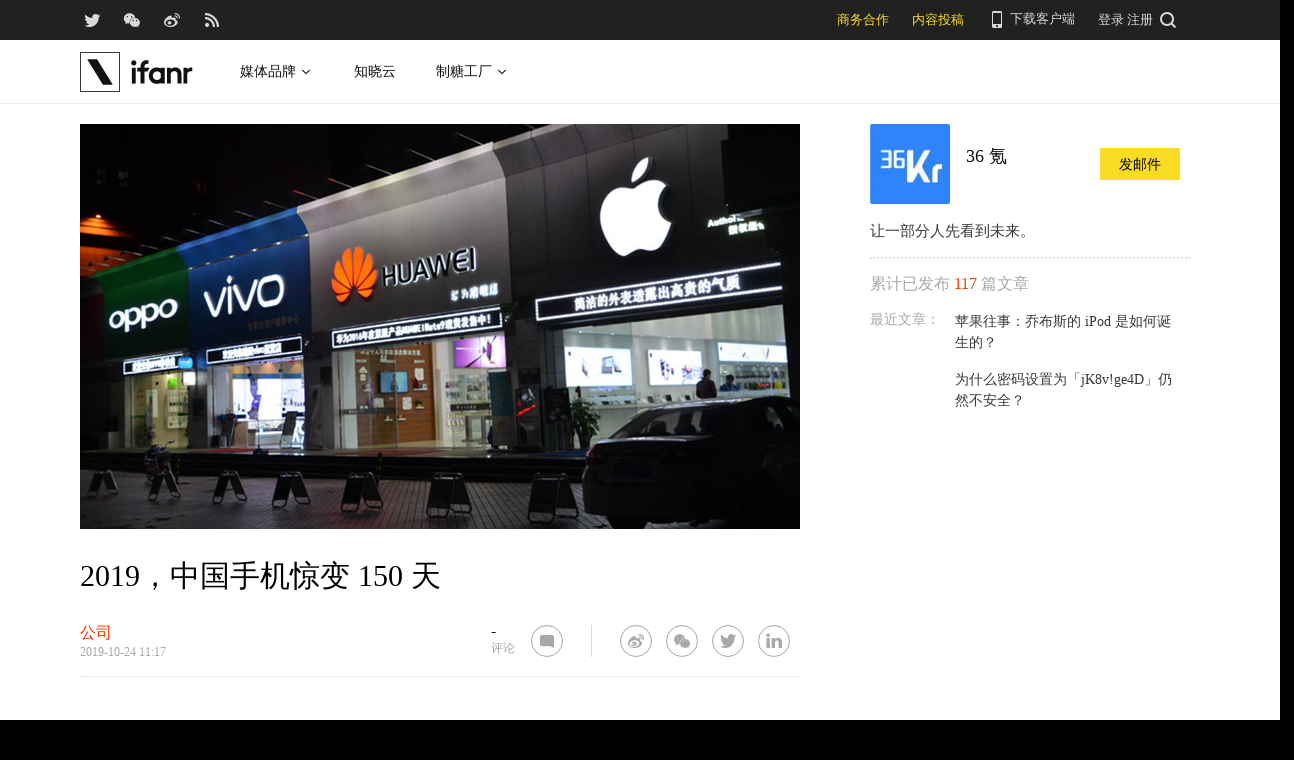

--- FILE ---
content_type: text/html; charset=UTF-8
request_url: https://www.ifanr.com/1273125
body_size: 29953
content:
<!DOCTYPE html>
<html lang="zh-CN">
<head>
  <meta charset="UTF-8">
  <meta property="og:site_name" content="爱范儿" />
<meta property="og:type" content="article" />
<meta property="og:url" content="https://www.ifanr.com/1273125" />
<meta property="og:title" content="2019，中国手机惊变 150 天" />
<meta property="og:image" content="https://s3.ifanr.com/wp-content/uploads/2019/10/Huawei-oppo-vivo.jpg" />
<meta name="weibo: article:create_at" content="2019-10-24 19:17:31" />
<meta name="weibo: article:update_at" content="2019-10-25 10:38:10" />
  <meta name="MSSmartTagsPreventParsing" content="true" />
  <meta http-equiv="imagetoolbar" content="no" />
  <meta name="robots" content="all" />
  <meta name="viewport" content="width=device-width, initial-scale=1.0, user-scalable=yes"/>
  <title> 2019，中国手机惊变 150 天 | 爱范儿 </title>
  <link rel="shortcut icon" href="https://images.ifanr.cn/wp-content/themes/ifanr-5.0-pc/static/images/favicon.ico" />
  <link rel="dns-prefetch" href="//7tn0u2fl3q-dsn.algolia.net/">
  <link rel="dns-prefetch" href="//at.alicdn.com/">
  <link rel="dns-prefetch" href="//cdn.ifanr.cn/">
  <link rel="dns-prefetch" href="//images.ifanr.cn/">
  <link rel="dns-prefetch" href="//s3.ifanr.com/">
  <link rel="dns-prefetch" href="//sso.ifanr.com/">
  <meta name="theme-color" content="#000">
    <meta property="og:site_name" content="爱范儿" />
  <meta property="og:type" content="article" />
      <meta property="og:url" content="https://www.ifanr.com" />
      <script type="application/ld+json">
  {
    "@context": "http://schema.org",
    "@type": "Article",
    "headline":"今年中国手机市场直接从 hard 模式，进入 hell（地狱）模式。",
    "mainEntityOfPage": {
      "@type": "WebPage",
      "@id": "https://www.ifanr.com/1273125"
    },
    "image": "https://s3.ifanr.com/wp-content/uploads/2019/10/Huawei-oppo-vivo.jpg",
    "datePublished": "2019-10-24 19:17:31",
    "dateModified":"2019-10-25 10:38:10",
    "author": {
      "@type": "Person",
      "name":"36 氪"
    },
     "publisher": {
      "@type": "Organization",
      "name": "ifanr",
      "logo": {
        "@type": "ImageObject",
        "url": "https://dl.ifanr.cn/ifanr/ifanr-logo.jpg"
      }
    },
    "description": "今年中国手机市场直接从 hard 模式，进入 hell（地狱）模式。"
  }
  </script>

  
<!-- BEGIN Metadata added by Add-Meta-Tags WordPress plugin -->
<meta name="description" content="今年中国手机市场直接从 hard 模式，进入 hell（地狱）模式。" />
<meta name="keywords" content="ifanr, 爱范儿, 公司, oppo, vivo, 华为, 国产手机, 小米" />
<meta property="og:site_name" content="爱范儿" />
<meta property="og:type" content="article" />
<meta property="og:title" content="2019，中国手机惊变 150 天" />
<meta property="og:url" content="https://www.ifanr.com/1273125" />
<meta property="og:description" content="今年中国手机市场直接从 hard 模式，进入 hell（地狱）模式。" />
<meta property="og:locale" content="zh_CN" />
<meta property="og:updated_time" content="2019-10-25T10:38:10+00:00" />
<meta property="og:image" content="https://s3.ifanr.com/wp-content/uploads/2019/10/imported-1273125-1571914783.png" />
<meta property="og:image:secure_url" content="https://s3.ifanr.com/wp-content/uploads/2019/10/imported-1273125-1571914783.png" />
<meta property="og:image:width" content="1080" />
<meta property="og:image:height" content="31" />
<meta property="og:image:type" content="image/png" />
<meta property="og:image" content="https://s3.ifanr.com/wp-content/uploads/2019/10/imported-1273125-1571914784.jpg" />
<meta property="og:image:secure_url" content="https://s3.ifanr.com/wp-content/uploads/2019/10/imported-1273125-1571914784.jpg" />
<meta property="og:image:width" content="745" />
<meta property="og:image:height" content="449" />
<meta property="og:image:type" content="image/jpeg" />
<meta property="og:image" content="https://s3.ifanr.com/wp-content/uploads/2019/10/imported-1273125-1571914785.png" />
<meta property="og:image:secure_url" content="https://s3.ifanr.com/wp-content/uploads/2019/10/imported-1273125-1571914785.png" />
<meta property="og:image:width" content="1080" />
<meta property="og:image:height" content="137" />
<meta property="og:image:type" content="image/png" />
<meta property="og:image" content="https://s3.ifanr.com/wp-content/uploads/2019/10/imported-1273125-1571914786.jpg" />
<meta property="og:image:secure_url" content="https://s3.ifanr.com/wp-content/uploads/2019/10/imported-1273125-1571914786.jpg" />
<meta property="og:image:width" content="1027" />
<meta property="og:image:height" content="620" />
<meta property="og:image:type" content="image/jpeg" />
<meta property="og:image" content="https://s3.ifanr.com/wp-content/uploads/2019/10/imported-1273125-1571914787.png" />
<meta property="og:image:secure_url" content="https://s3.ifanr.com/wp-content/uploads/2019/10/imported-1273125-1571914787.png" />
<meta property="og:image:width" content="1080" />
<meta property="og:image:height" content="137" />
<meta property="og:image:type" content="image/png" />
<meta property="og:image" content="https://s3.ifanr.com/wp-content/uploads/2019/10/imported-1273125-1571914788.png" />
<meta property="og:image:secure_url" content="https://s3.ifanr.com/wp-content/uploads/2019/10/imported-1273125-1571914788.png" />
<meta property="og:image:width" content="648" />
<meta property="og:image:height" content="437" />
<meta property="og:image:type" content="image/png" />
<meta property="og:image" content="https://s3.ifanr.com/wp-content/uploads/2019/10/imported-1273125-1571914789.png" />
<meta property="og:image:secure_url" content="https://s3.ifanr.com/wp-content/uploads/2019/10/imported-1273125-1571914789.png" />
<meta property="og:image:width" content="1080" />
<meta property="og:image:height" content="137" />
<meta property="og:image:type" content="image/png" />
<meta property="og:image" content="https://s3.ifanr.com/wp-content/uploads/2019/10/imported-1273125-1571914790.png" />
<meta property="og:image:secure_url" content="https://s3.ifanr.com/wp-content/uploads/2019/10/imported-1273125-1571914790.png" />
<meta property="og:image:width" content="1080" />
<meta property="og:image:height" content="137" />
<meta property="og:image:type" content="image/png" />
<meta property="og:image" content="https://s3.ifanr.com/wp-content/uploads/2019/10/imported-1273125-1571914791.jpeg" />
<meta property="og:image:secure_url" content="https://s3.ifanr.com/wp-content/uploads/2019/10/imported-1273125-1571914791.jpeg" />
<meta property="og:image:width" content="1080" />
<meta property="og:image:height" content="1943" />
<meta property="og:image:type" content="image/jpeg" />
<meta property="og:image" content="https://s3.ifanr.com/wp-content/uploads/2019/10/imported-1273125-1571914792.jpg" />
<meta property="og:image:secure_url" content="https://s3.ifanr.com/wp-content/uploads/2019/10/imported-1273125-1571914792.jpg" />
<meta property="og:image:width" content="1027" />
<meta property="og:image:height" content="620" />
<meta property="og:image:type" content="image/jpeg" />
<meta property="og:image" content="https://s3.ifanr.com/wp-content/uploads/2019/10/imported-1273125-1571914793.png" />
<meta property="og:image:secure_url" content="https://s3.ifanr.com/wp-content/uploads/2019/10/imported-1273125-1571914793.png" />
<meta property="og:image:width" content="1080" />
<meta property="og:image:height" content="137" />
<meta property="og:image:type" content="image/png" />
<meta property="og:image" content="https://s3.ifanr.com/wp-content/uploads/2019/10/imported-1273125-1571914794.png" />
<meta property="og:image:secure_url" content="https://s3.ifanr.com/wp-content/uploads/2019/10/imported-1273125-1571914794.png" />
<meta property="og:image:width" content="652" />
<meta property="og:image:height" content="392" />
<meta property="og:image:type" content="image/png" />
<meta property="og:image" content="https://s3.ifanr.com/wp-content/uploads/2019/10/imported-1273125-1571914795.jpeg" />
<meta property="og:image:secure_url" content="https://s3.ifanr.com/wp-content/uploads/2019/10/imported-1273125-1571914795.jpeg" />
<meta property="og:image:width" content="887" />
<meta property="og:image:height" content="487" />
<meta property="og:image:type" content="image/jpeg" />
<meta property="og:image" content="https://s3.ifanr.com/wp-content/uploads/2019/10/imported-1273125-1571914796.jpeg" />
<meta property="og:image:secure_url" content="https://s3.ifanr.com/wp-content/uploads/2019/10/imported-1273125-1571914796.jpeg" />
<meta property="og:image:width" content="869" />
<meta property="og:image:height" content="474" />
<meta property="og:image:type" content="image/jpeg" />
<meta property="og:image" content="https://s3.ifanr.com/wp-content/uploads/2019/10/imported-1273125-1571914796.png" />
<meta property="og:image:secure_url" content="https://s3.ifanr.com/wp-content/uploads/2019/10/imported-1273125-1571914796.png" />
<meta property="og:image:width" content="1080" />
<meta property="og:image:height" content="73" />
<meta property="og:image:type" content="image/png" />
<meta property="og:image" content="https://s3.ifanr.com/wp-content/uploads/2019/10/imported-1273125-1571914797.png" />
<meta property="og:image:secure_url" content="https://s3.ifanr.com/wp-content/uploads/2019/10/imported-1273125-1571914797.png" />
<meta property="og:image:width" content="1080" />
<meta property="og:image:height" content="137" />
<meta property="og:image:type" content="image/png" />
<meta property="og:image" content="https://s3.ifanr.com/wp-content/uploads/2019/10/imported-1273125-1571914798.jpg" />
<meta property="og:image:secure_url" content="https://s3.ifanr.com/wp-content/uploads/2019/10/imported-1273125-1571914798.jpg" />
<meta property="og:image:width" content="1080" />
<meta property="og:image:height" content="559" />
<meta property="og:image:type" content="image/jpeg" />
<meta property="og:image" content="https://s3.ifanr.com/wp-content/uploads/2019/10/imported-1273125-1571914799.jpeg" />
<meta property="og:image:secure_url" content="https://s3.ifanr.com/wp-content/uploads/2019/10/imported-1273125-1571914799.jpeg" />
<meta property="og:image:width" content="901" />
<meta property="og:image:height" content="501" />
<meta property="og:image:type" content="image/jpeg" />
<meta property="og:image" content="https://s3.ifanr.com/wp-content/uploads/2019/10/imported-1273125-1571914800.png" />
<meta property="og:image:secure_url" content="https://s3.ifanr.com/wp-content/uploads/2019/10/imported-1273125-1571914800.png" />
<meta property="og:image:width" content="1080" />
<meta property="og:image:height" content="166" />
<meta property="og:image:type" content="image/png" />
<meta property="og:image" content="https://s3.ifanr.com/wp-content/uploads/2019/10/Huawei-oppo-vivo.jpg" />
<meta property="og:image:secure_url" content="https://s3.ifanr.com/wp-content/uploads/2019/10/Huawei-oppo-vivo.jpg" />
<meta property="og:image:width" content="1280" />
<meta property="og:image:height" content="720" />
<meta property="og:image:type" content="image/jpeg" />
<meta property="article:published_time" content="2019-10-24T19:17:31+00:00" />
<meta property="article:modified_time" content="2019-10-25T10:38:10+00:00" />
<meta property="article:author" content="https://www.ifanr.com/author/36kr" />
<meta property="article:publisher" content="https://www.ifanr.com/" />
<meta property="article:section" content="公司" />
<meta property="article:tag" content="ifanr" />
<meta property="article:tag" content="爱范儿" />
<meta property="article:tag" content="公司" />
<meta property="article:tag" content="oppo" />
<meta property="article:tag" content="vivo" />
<meta property="article:tag" content="华为" />
<meta property="article:tag" content="国产手机" />
<meta property="article:tag" content="小米" />
<meta name="twitter:card" content="summary_large_image" />
<meta name="twitter:site" content="@ifanr" />
<meta name="twitter:title" content="2019，中国手机惊变 150 天" />
<meta name="twitter:description" content="今年中国手机市场直接从 hard 模式，进入 hell（地狱）模式。" />
<meta name="twitter:image:src" content="https://s3.ifanr.com/wp-content/uploads/2019/10/imported-1273125-1571914783.png" />
<meta name="twitter:image:width" content="1080" />
<meta name="twitter:image:height" content="31" />
<!-- END Metadata added by Add-Meta-Tags WordPress plugin -->

<link rel='dns-prefetch' href='//images.ifanr.cn' />
<link rel='dns-prefetch' href='//s.w.org' />
<link rel='dns-prefetch' href='//s3.ifanr.com' />
<link rel='stylesheet' id='videojs-css'  href='https://images.ifanr.cn/wp-content/plugins/more-editor-style/editor-function-button-style.css?ver=4.9.9' type='text/css' media='all' />
<link rel='stylesheet' id='doge-style-css'  href='//images.ifanr.cn/wp-content/themes/ifanr-5.0-pc/static/dist/app-85e04f4bc4.min.css?ver=4.9.9' type='text/css' media='all' />
<link rel='stylesheet' id='widgetbuzz-css'  href='//images.ifanr.cn/wp-content/plugins/ifanr-widget-buzz/dist/build/buzz.auto_create_ts_1446046962.css?ver=4.9.9' type='text/css' media='all' />
<link rel='https://api.w.org/' href='https://www.ifanr.com/wp-json/' />
<link rel="EditURI" type="application/rsd+xml" title="RSD" href="https://www.ifanr.com/xmlrpc.php?rsd" />
<link rel="wlwmanifest" type="application/wlwmanifest+xml" href="https://images.ifanr.cn/wp-includes/wlwmanifest.xml" /> 
<link rel='prev' title='玩游戏的老人们' href='https://www.ifanr.com/1273107' />
<link rel='next' title='当诈骗集团登上你爸妈的社交网络' href='https://www.ifanr.com/1273155' />
<link rel="canonical" href="https://www.ifanr.com/1273125" />
<link rel="alternate" type="application/json+oembed" href="https://www.ifanr.com/wp-json/oembed/1.0/embed?url=https%3A%2F%2Fwww.ifanr.com%2F1273125" />
<link rel="alternate" type="text/xml+oembed" href="https://www.ifanr.com/wp-json/oembed/1.0/embed?url=https%3A%2F%2Fwww.ifanr.com%2F1273125&#038;format=xml" />
<script type="5d9b39f2786d93c510efc43b-text/javascript">
/* Try to get out of frames! */
var isAppsoWebsite = /^https?:\/\/(www\.)?ifanr\.com\/app\/?/.test(document.location.href);
if (window.top != window.self && !isAppsoWebsite) {
  window.top.location = self.location.href;
}

var ga = ga || function() {(ga.q = ga.q || []).push(arguments)};

var STATIC_URL = "https://images.ifanr.cn/wp-content/themes/ifanr-5.0-pc/static/";
var POST_DEFAULT_THUMBNAIL_SMALL = "https://images.ifanr.cn/wp-content/themes/ifanr-5.0-pc/static/images/ifanr/article-default-thumbnail-small.jpg";
var POST_DEFAULT_THUMBNAIL_MIDDLE = "https://images.ifanr.cn/wp-content/themes/ifanr-5.0-pc/static/images/ifanr/article-default-thumbnail-middle.jpg";
var IMG_LARGE = "720",
    IMG_MEDIUM = "320",
    IMG_SMALL = "260",
    IMG_XSMALL = "100";
</script>
  

  <script type="5d9b39f2786d93c510efc43b-text/javascript">
    USER = {};
    USER.SSO_URL_MYACCOUNT = 'https://sso.ifanr.com/myaccount/';
    USER.SSO_URL_LOGIN = 'https://sso.ifanr.com/embed/login/' + '?referer=' + location.origin;
    USER.SSO_URL_REGISTER = 'https://sso.ifanr.com/embed/login/#register' + '?referer=' + location.origin;
    USER.SSO_URL_LOGOUT = '';
    USER.SSO_USER_ACTIVITY = 'https://sso.ifanr.com/myactivity/';

    IFR = {};
    IFR.apiUrl = '/api/v3.0/';
    IFR.staticUrl = "https://images.ifanr.cn/wp-content/themes/ifanr-5.0-pc/static/"
    IFR.slideNum = 3;
    IFR.apiNonce = {
      appkey: 'lI5287M8UyxBI98U2YKq',
      timestamp: '1769545759',
      sign: '93c519729e5ad0208390abfc0ee19d96'
    };
    IFR.ssoHost = 'https://sso.ifanr.com/';

    IFR.COLLECTION_LOAD_MORE_URL = '';

      </script>

  

</head>

<body class="post-template-default single single-post postid-1273125 single-format-standard" data-component="TextClamp">
  <div class="page-body">

        <div id="progress-bar"><div class="white"></div><div class="red"></div></div>

    <div class="sidebar-drawer-menu-overlay js-drawer-menu-overlay--hide"
    data-component="DrawerMenuOverlay">
  <div class="sidebar-drawer-menu">
    <header class="sidebar-drawer-menu__title menu-wrap-seprator">分类</header>
    <div class="menu-wrap">
      <ul>
                <li class="menu-wrap__item menu-wrap-seprator"><a href="https://www.ifanr.com/category/aigc">AIGC</a></li>
                <li class="menu-wrap__item menu-wrap-seprator"><a href="https://www.ifanr.com/category/cartoon-saloon">Cartoon Saloon</a></li>
                <li class="menu-wrap__item menu-wrap-seprator"><a href="https://www.ifanr.com/category/ces2018">CES 2018</a></li>
                <li class="menu-wrap__item menu-wrap-seprator"><a href="https://www.ifanr.com/category/cesaisa">CES Asia</a></li>
                <li class="menu-wrap__item menu-wrap-seprator"><a href="https://www.ifanr.com/category/ces2019">CES2019</a></li>
                <li class="menu-wrap__item menu-wrap-seprator"><a href="https://www.ifanr.com/category/ifanq">ifanQ</a></li>
                <li class="menu-wrap__item menu-wrap-seprator"><a href="https://www.ifanr.com/category/top-rank">ifanRank</a></li>
                <li class="menu-wrap__item menu-wrap-seprator"><a href="https://www.ifanr.com/category/ifanrank">ifanrank</a></li>
                <li class="menu-wrap__item menu-wrap-seprator"><a href="https://www.ifanr.com/category/top-rank/ifanrank-top-rank">ifanRank</a></li>
                <li class="menu-wrap__item menu-wrap-seprator"><a href="https://www.ifanr.com/category/ifanrank-2018">ifanRank 2018</a></li>
                <li class="menu-wrap__item menu-wrap-seprator"><a href="https://www.ifanr.com/category/mindtalk">MindTalk</a></li>
                <li class="menu-wrap__item menu-wrap-seprator"><a href="https://www.ifanr.com/category/mwc-2018">MWC 2018</a></li>
                <li class="menu-wrap__item menu-wrap-seprator"><a href="https://www.ifanr.com/category/interviews">专访</a></li>
                <li class="menu-wrap__item menu-wrap-seprator"><a href="https://www.ifanr.com/category/product">产品</a></li>
                <li class="menu-wrap__item menu-wrap-seprator"><a href="https://www.ifanr.com/category/people">人物</a></li>
                <li class="menu-wrap__item menu-wrap-seprator"><a href="https://www.ifanr.com/category/business">公司</a></li>
                <li class="menu-wrap__item menu-wrap-seprator"><a href="https://www.ifanr.com/category/candysign">制糖工厂</a></li>
                <li class="menu-wrap__item menu-wrap-seprator"><a href="https://www.ifanr.com/category/%e5%95%86%e4%b8%9a">商业</a></li>
                <li class="menu-wrap__item menu-wrap-seprator"><a href="https://www.ifanr.com/category/%e5%9b%be%e8%ae%b0">图记</a></li>
                <li class="menu-wrap__item menu-wrap-seprator"><a href="https://www.ifanr.com/category/%e5%a5%bd%e8%8e%b1%e5%9d%9e">好莱坞</a></li>
                <li class="menu-wrap__item menu-wrap-seprator"><a href="https://www.ifanr.com/category/%e5%b0%8f%e7%a8%8b%e5%ba%8f">小程序</a></li>
                <li class="menu-wrap__item menu-wrap-seprator"><a href="https://www.ifanr.com/category/%e5%b9%bf%e5%91%8a">广告</a></li>
                <li class="menu-wrap__item menu-wrap-seprator"><a href="https://www.ifanr.com/category/%e6%96%87%e5%a8%b1">文娱</a></li>
                <li class="menu-wrap__item menu-wrap-seprator"><a href="https://www.ifanr.com/category/innovation">新创</a></li>
                <li class="menu-wrap__item menu-wrap-seprator"><a href="https://www.ifanr.com/category/%e6%96%b0%e6%b6%88%e8%b4%b9">新消费</a></li>
                <li class="menu-wrap__item menu-wrap-seprator"><a href="https://www.ifanr.com/category/ifanrnews">早报</a></li>
                <li class="menu-wrap__item menu-wrap-seprator"><a href="https://www.ifanr.com/category/evaluation">模范评测</a></li>
                <li class="menu-wrap__item menu-wrap-seprator"><a href="https://www.ifanr.com/category/%e6%b1%bd%e8%bd%a6">汽车</a></li>
                <li class="menu-wrap__item menu-wrap-seprator"><a href="https://www.ifanr.com/category/game-special">游戏</a></li>
                <li class="menu-wrap__item menu-wrap-seprator"><a href="https://www.ifanr.com/category/ifanr">爱范儿</a></li>
                <li class="menu-wrap__item menu-wrap-seprator"><a href="https://www.ifanr.com/category/special">特稿</a></li>
                <li class="menu-wrap__item menu-wrap-seprator"><a href="https://www.ifanr.com/category/life">生活</a></li>
                <li class="menu-wrap__item menu-wrap-seprator"><a href="https://www.ifanr.com/category/%e7%a1%ac%e4%bb%b6">硬件</a></li>
                <li class="menu-wrap__item menu-wrap-seprator"><a href="https://www.ifanr.com/category/tangzhi">糖纸</a></li>
                <li class="menu-wrap__item menu-wrap-seprator"><a href="https://www.ifanr.com/category/tangzhi-evaluation">糖纸众测</a></li>
                <li class="menu-wrap__item menu-wrap-seprator"><a href="https://www.ifanr.com/category/%e8%8c%83%e8%af%84">范评</a></li>
                <li class="menu-wrap__item menu-wrap-seprator"><a href="https://www.ifanr.com/category/intelligentcar">董车会</a></li>
                <li class="menu-wrap__item menu-wrap-seprator"><a href="https://www.ifanr.com/video">视频</a></li>
                <li class="menu-wrap__item menu-wrap-seprator"><a href="https://www.ifanr.com/category/%e8%ae%be%e8%ae%a1">设计</a></li>
                <li class="menu-wrap__item menu-wrap-seprator"><a href="https://www.ifanr.com/category/review">评测</a></li>
                <li class="menu-wrap__item menu-wrap-seprator"><a href="https://www.ifanr.com/category/%e8%bd%af%e4%bb%b6">软件</a></li>
                <li class="menu-wrap__item menu-wrap-seprator"><a href="https://www.ifanr.com/category/future">近未来</a></li>
              </ul>
            <div class="special-section">
              </div>
    </div>
  </div>
</div>
          <header class="c-global-header" data-component="Navbar" role="navigation" aria-label="网站导航">
      <div class="c-header-sns" data-component="UserPanel">
  <div class="c-header-sns__wrapper">
    <div class="c-header-sns__icons">
      <a class="ifanrx ifanrx-twitter1"
         href="https://x.com/ifanr"
         aria-label="爱范儿官方 Twitter"
         ga-bind="click" ga-action="Clicktwitter" ga-category="ArticlePage_Topbar" ga-label="TwitterButton"></a>
      <a class="ifanrx ifanrx-wechat1"
         href="https://www.ifanr.com/weixin"
         aria-label="爱范儿官方微信"
         ga-bind="click" ga-action="ClickWeChat" ga-category="ArticlePage_Topbar" ga-label="WeChatButton"></a>
      <a class="ifanrx ifanrx-weibo1"
         href="http://weibo.com/ifanr"
         aria-label="爱范儿官方微博"
         ga-bind="click" ga-action="ClickWeibo" ga-category="ArticlePage_Topbar" ga-label="WeiboButton"></a>
      <a class="ifanrx ifanrx-rss1"
         href="https://www.ifanr.com/feed"
         aria-label="爱范儿 RSS"
         ga-bind="click" ga-action="ClicktRss" ga-category="ArticlePage_Topbar" ga-label="RssButton"></a>
    </div>
    <div class="c-header-sns__about">
      <a class="c-header-navbar__cooperation" href="https://www.ifanr.com/adinfo" ga-category="ArticlePage_Topbar"
         ga-bind="click" ga-category="Bar" ga-action="Cooperation">商务合作</a>
      <a class="c-header-navbar__report" href="https://www.ifanr.com/about/contribute/" ga-category="ArticlePage_Topbar"
         ga-bind="click" ga-category="Bar" ga-action="Report">内容投稿</a>
      <div class="c-header-sns__about--hover" href="javascript:;">
        <a href="/ifanr-app-download/" target="_blank" ga-category="ArticlePage_Topbar" ga-bind="click">
          <i class="ifanrx ifanrx-phone icon-phone"></i>
          下载客户端
        </a>
        <div class="c-download-client o-navbar-tooltip" ga-bind="hover" ga-action="" ga-category="ArticlePage_Topbar">
          <img src="https://images.ifanr.cn/wp-content/themes/ifanr-5.0-pc/static/images/ifanr-app.png" alt="下载客户端">
          <div class="o-navbar-tooltip__spliter"></div>
          <img src="https://images.ifanr.cn/wp-content/themes/ifanr-5.0-pc/static/images/ifanr/ifanr-nav-logo.svg" alt="爱范儿 logo">
        </div>
      </div>
      <ul class="c-global-navbar__user c-user-bar" data-component="SSOUser">
        <li class="js-navbar-user-unauthenticated c-user-bar__unauthenticated">
          <div class="c-global-navbar-login js-button-login" ga-bind="click" ga-category="Login" ga-action="ClickLogin"
             ga-label="LoginButton" role="link" aria-label="登录">登录</div>
        </li>
        <li class="js-navbar-user-unauthenticated c-user-bar__unauthenticated">
          <div class="c-global-navbar-login js-button-register" ga-bind="click" ga-category="ArticlePage_Topbar"
             ga-action="ToSign-up" ga-label="Sign-upButton" role="link" aria-label="注册">注册</div>
        </li>
        <li class="js-navbar-user-authenticated c-user-bar__authenticated is-hidden">
          <img class="js-user-avatar c-user-bar__avatar" src="" ga-bind="click" ga-category="ArticlePage_Topbar"
               ga-action="Profile" ga-label="enter">
        </li>
        <div class="user-panel hidden">
  <div class="user-card">
    <div class="user-info">
      <img class="user-info__avatar" src="#" alt="" ga-bind="click" ga-category="Head" ga-action="Profile" ga-label="avator">
      <div class="user-info__nickname-email">
        <span class="user-info__nickname"></span>
        <span class="user-info__email"></span>
      </div>
      <a href="https://sso.ifanr.com/myaccount/" target="_blank" class="cover-block">
      
      </a>
    </div>
    <ul class="user-nav">
      <li><a href="https://sso.ifanr.com/myactivity/" ga-bind="click" ga-category="Head" ga-action="Profile" ga-label="myrecent" target="_blank">我的动态</a></li>
      <li><a href="https://sso.ifanr.com/mymessage/" ga-bind="click" ga-category="Head" ga-action="Profile" ga-label="notice" target="_blank">消息中心<span class="notification-count"></span></a></li>
      <li><a href="https://sso.ifanr.com/mycollection/" ga-bind="click" ga-category="Head" ga-action="Profile" ga-label="mycollection" target="_blank">我的收藏</a></li>
      <li><a href="https://sso.ifanr.com/myaccount/" ga-bind="click" ga-category="Head" ga-action="Profile" ga-label="mysetting" target="_blank">账户设置</a></li>
    </ul>
    <a href="https://sso.ifanr.com/logout/" class="user-card__logout-link" ga-bind="click" ga-category="Head" ga-action="Profile" ga-label="logout">退出登录</a>
  </div>
</div>      </ul>
      <div class="c-header-navbar__search">
        <a href="javascript:;" aria-label="搜索">
          <i class="js-navbar-search-btn ifanrx ifanrx-search" ga-bind="click" ga-category="ArticlePage_Topbar"
             ga-action="search" ga-label="searchbutton"></i>
        </a>
      </div>
    </div>
  </div>
</div>

  
      <div class="c-header-navbar c-header-navbar__white" data-component="Navbar">
  <div class="c-header-navbar__content" role="navigation" aria-label="网站导航">
    <div class="c-header-navbar－content__left">
      <a href="https://www.ifanr.com/" ga-bind="click" ga-category="ArticlePage_Header" ga-action="Clickifanr" ga-label="ifanr Button" aria-label="返回首页">
        <img class="c-header-navbar__logo" src="https://images.ifanr.cn/wp-content/themes/ifanr-5.0-pc/static/images/ifanr/ifanr-white-logo.svg" alt="爱范儿 LOGO">
      </a>
      <ul class="c-header-navigation">
        <li class="c-header-navigation__item" style="cursor: default">
          媒体品牌
          <img class="c-header-navigation__item-arrow" src="https://images.ifanr.cn/wp-content/themes/ifanr-5.0-pc/static/images/navbar-arrow-dark.svg" />
          <div class="c-header-navigation__item-panel-box" style="width: 1120px; left: -160px">
            <div class="c-header-navigation__item-panel">
              <div class="c-qrcode-box">
                <img class="c-qrcode-box__img" src="https://images.ifanr.cn/wp-content/themes/ifanr-5.0-pc/static/images/qrcode/ifanr.png" />
                <div class="c-qrcode-box__brand">爱范儿</div>
                <div class="c-qrcode-box__description">关注明日产品的数字潮牌</div>
              </div>
              <div class="c-qrcode-box">
                <img class="c-qrcode-box__img" src="https://images.ifanr.cn/wp-content/themes/ifanr-5.0-pc/static/images/qrcode/appso.png" />
                <div class="c-qrcode-box__brand">APPSO</div>
                <div class="c-qrcode-box__description">先进工具，先知先行，AIGC 的灵感指南</div>
              </div>
              <div class="c-qrcode-box">
                <img class="c-qrcode-box__img" src="https://images.ifanr.cn/wp-content/themes/ifanr-5.0-pc/static/images/qrcode/dongchehui.png" />
                <div class="c-qrcode-box__brand">董车会</div>
                <div class="c-qrcode-box__description">造车新时代，明日出行家</div>
              </div>
              <div class="c-qrcode-box">
                <img class="c-qrcode-box__img" src="https://images.ifanr.cn/wp-content/themes/ifanr-5.0-pc/static/images/qrcode/coolbuy.png" />
                <div class="c-qrcode-box__brand">玩物志</div>
                <div class="c-qrcode-box__description">探索城市新生活方式，做你的明日生活指南</div>
              </div>
            </div>
          </div>
        </li>
        <li class="c-header-navigation__item">
          <a href="https://cloud.minapp.com/?utm_source=ifanr&utm_medium=navigation" target="_blank" ga-bind="click" ga-category="MainPage_Header" ga-action="ClickCloudminapp" ga-label="CloudMinapp Button">知晓云</a>
        </li>
        <li class="c-header-navigation__item" style="cursor: default">
          制糖工厂
          <img class="c-header-navigation__item-arrow" src="https://images.ifanr.cn/wp-content/themes/ifanr-5.0-pc/static/images/navbar-arrow-dark.svg" />
          <div class="c-header-navigation__item-panel-box" style="width: 374px; left: -20px">
            <div class="c-header-navigation__item-panel" style="bottom: 45px">
              <div class="c-candysign-box">
                <div>
                  <img class="c-candysign-box__logo" src="https://images.ifanr.cn/wp-content/themes/ifanr-5.0-pc/static/images/navbar-candysign-logo.svg" />
                  <span>扫描小程序码，了解更多</span>
                  <img class="c-candysign-box__arrow" src="https://images.ifanr.cn/wp-content/themes/ifanr-5.0-pc/static/images/navbar-candysign-arrow.svg" />
                </div>
                <img class="c-candysign-box__qrcode" src="https://images.ifanr.cn/wp-content/themes/ifanr-5.0-pc/static/images/qrcode/candysign.png" />
              </div>
            </div>
          </div>
        </li>
      </ul>
    </div>
  </div>
</div>
  
  <div class="c-content-search c-content-search_modal" data-component="Search" role="search" aria-label="搜索">
  <div class="c-content-search__input">
    <i class="c-content-search__close ifanrx ifanrx-guanbi-sousuolan js-search-close-btn"></i>
    <input class="js-modal-search-input" type="input" name="" placeholder="请输入关键字" data-query="">
    <i class="c-content-search__search ifanrx ifanrx-sousuo-sousuolan js-modal-search-btn" href=""></i>
  </div>
  <div class="clearfix c-content-search__empty-box is-hidden js-search-empty">
    <div class="c-content-hot__search">
      <div class="c-content-hot__label">热门搜索</div>
        <ul class="c-header-search__hot-word">
        </ul>
    </div>
      </div>
  <div class="c-content-search__result js-search-result is-hidden" role="list" aria-label="搜索结果">
      <p class="c-content-search-result__title">为您查询到 <span class="js-search-result-count"></span> 篇文章</p>
      <ul class="js-search-result-list"></ul>
      <button class="c-search-load-more js-search-load-more">加载更多</button>
  </div>
  <div class="c-content-search__loading js-search-loading"></div>
</div></header>    
      <div class="o-single-wrapper ">
    <div class="o-single" data-category="公司">
      <div class="o-single-content" id="article-content-wrapper">
        <div class="o-single-content__body o-single-content__body--main">
                    <div id="article-header" class="o-single-content__header">
            <img src="https://s3.ifanr.com/wp-content/uploads/2019/10/Huawei-oppo-vivo.jpg!720" alt="" width="100%">
          </div>
                    <div class="o-single-content__body c-single-normal__header" id="content-meta-header">
            <div class="o-single-normal-content">
              <h1 class="c-single-normal__title">2019，中国手机惊变 150 天</h1>
            </div>
          </div>
          <div class="o-single-content__body__content">
              <div id="ArticleContentMeta" data-component="ArticleContentMeta">
  <div class="c-meta-share__left">
    <div class="c-article-header-meta" role="group" aria-label="文章信息">
      <a class="text-link" href="https://www.ifanr.com/category/business" ga-bind="click" ga-action="ClickCategory" ga-category="ArticlePage_Category" ga-label="ArticlePage_CategoryButton" target="_blank" aria-label="文章分类">
        <p class="c-article-header-meta__category">公司</p>
      </a>
      <p class="c-article-header-meta__time"
         data-timestamp="1571915851" aria-label="发布时间">2019-10-24 19:17</p>
    </div>
  </div>
  <div class="c-meta-share__right">
    <aside>
      <div class="c-article-count" data-post-id="1273125"><p class="js-placeholder-comments-counter"> - </p> 评论</div>
      <div
          class="c-social-bar c-social-bar--horizontal c-social-bar--circle c-social-bar--sqaured c-single-video-share-bar__medias"
          data-component="SocialBar"
          data-post-id="1273125">
        <button class="c-social-bar__icon c-social-bar__icon--comment js-goto-comments" aria-label="查看评论"></button>

        <div class="social-bar--horizontal_divider"></div>

        <a class="c-social-bar__icon c-social-bar__icon--weibo" ga-bind="click" ga-category="SharePage_Top" ga-action="ClickShareLinkButton" ga-label="T_WeiboButton"
           href="http://v.t.sina.com.cn/share/share.php?url=https://www.ifanr.com/1273125&title=2019，中国手机惊变 150 天" target="_blank" rel="nofollow noopener noreferrer" aria-label="分享到微博"></a>
        <div class="c-social-bar__icon c-social-bar__icon--wechat" ga-bind="hover" ga-category="SharePage_Top" ga-action="ClickShareLinkButton" ga-label="T_WechatButton">
          <div class="c-social-bar__icon--wechat__qrcode c-popup-qrcode">
            <div class="c-popup-qrcode__title">分享到微信</div>
            <div class="js-qrcode" data-qrcode-class="c-popup-qrcode__image"></div>
            <div class="c-popup-qrcode__hint">使用微信扫码将网页分享到微信</div>
          </div>
        </div>
        <a class="c-social-bar__icon c-social-bar__icon--twitter" ga-bind="click" ga-category="SharePage_Top" ga-action="ClickShareLinkButton" ga-label="T_TwitterButton"
           href="https://twitter.com/intent/tweet?button_hashtag=ifanr&text=2019，中国手机惊变 150 天&url=https://www.ifanr.com/1273125"
           target="_blank" rel="nofollow noopener noreferrer" aria-label="分享到 Twitter"></a>
        <a class="c-social-bar__icon c-social-bar__icon--linkedin" ga-bind="click" ga-category="SharePage_Top" ga-action="ClickShareLinkButton" ga-label="T_LinkedinButton"
           href="https://www.linkedin.com/shareArticle?title=2019，中国手机惊变 150 天&url=https://www.ifanr.com/1273125&summary=&source=ifanr"
           target="_blank" rel="nofollow noopener noreferrer" aria-label="分享到 LinkedIn"></a>
      </div>
    </aside>
  </div>
</div>
          </div>
            
<article class="o-single-content__body__content c-article-content s-single-article js-article">
  
<div class="editor-head-quote">
<p><a href="https://mp.weixin.qq.com/s?__biz=MzI2NDk5NzA0Mw==&amp;mid=2247557175&amp;idx=1&amp;sn=414bd16ebc2197463e7d0f4e5e301a4d&amp;chksm=eaa7b1ebddd038fd94f3fb26ced1d3bc8782c74c5385998946fd06b2f7aae82cadda22dc6b42&amp;mpshare=1&amp;scene=1&amp;srcid=&amp;sharer_sharetime=1571914354669&amp;sharer_shareid=bed4b55b0250f72ac3ed1c850cc3beed&amp;rd2werd=1#wechat_redirect">本文</a>来自微信公众号「36kr」，作者袁斯来，由袁斯来、吴梦启采访，编辑杨轩，爱范儿经授权发布。</p>
</div>
<p>短短150天，华为手机转危为安。</p>
<p>「2019年手机发货已经超过两亿台！」华为手机总裁何刚在10月22日发出一条充满感叹号的朋友圈。2亿台是个标志性数字，约等于其去年全球的出货量。</p>
<p>在它最危难的5月，华为遭遇了巨大危机：被美国列入贸易管制实体清单，谷歌因此对华为暂停安卓等技术支持，其中包括谷歌地图、YouTube、Gmail等海外用户重度依赖的应用。任正非把华为手机业务比喻为一架飞机，被「击中了油箱」。</p>
<p>这是前所未见的危机。作为一家全球化公司，以2018年为例，华为手机出货量近一半在海外市场。其中欧洲又是华为粮仓，不仅在海外出货量中占四成，而且真正打出了高端形象：去年Mate 20 Pro的售价突破了1000欧元，和苹果、三星并驾齐驱。</p>
<p>2019随之成为中国手机业惊险、格局剧变的年份。</p>
<p>西方不亮东方必须亮。一位渠道商告诉36氪的结论是，「整个中华区就是（华为的）生命线。」</p>
<p>这加剧了今年中国手机业的艰难境况。以华为Mate30为例，余承东定下的销售目标是2000万台，对应800亿以上货值，这基本要靠中国国内市场来消化。</p>
<p>由此，原本已经萎缩中的中国手机市场，在2019年更是竞争压力备增。中国手机业原本可能要三五年慢慢进行的洗牌，被急剧浓缩到一年中：OPPO、vivo、小米等公司，近半年国内手机出货量同比大跌两成上下。</p>
<p>「今年中国手机市场直接从hard模式，进入hell（地狱）模式。」一位手机业人士对36氪总结。</p>
<p><img title="2019，中国手机惊变 150 天 | 深氪" src="https://s3.ifanr.com/wp-content/uploads/2019/10/imported-1273125-1571914784.jpg!720" alt="2019，中国手机惊变 150 天 | 深氪" /></p>
<h3>冬春之交：风向转变</h3>
<p>2018年12月，华为CFO、任正非的女儿孟晚舟在加拿大被捕。在万里之外的一座西南小城，这件事波及到了一位小老板的生意。</p>
<p>春节前，这里一家华为销售商下错了订单，多订了400台荣耀手机，荣耀的销售人员不想退单，老板只好作为库存囤起来，焦头烂额，以为砸在手里了。想不到春节一到，人们涌到店里，华为很快售罄。作为华为的「嫡子」，荣耀手机也被一抢而光。</p>
<p>除了苹果以外，人们已经很久没有表现出对一个品牌的如此狂热。「（以前）客户买什么是会被卖场员工左右，现在很难，进来就说要买华为。」一家线下连锁高管告诉36氪。这种指名购买，业内称之为「点杀」。</p>
<p>很多零售店老板发现，春节后，这样的「点杀」很快汇聚成势，开始搅动既有的手机渠道格局。</p>
<p>春节原本是OPPO和vivo的主场。一名OPPO渠道商对36氪介绍，一般从上年末开始，OV各大线下门店就会大张旗鼓开始预热，店面物料、户外物料都会陆续准备就绪，线下分销商们也会提前备好货。春节大促的时候，OV的旗舰机几乎独享被「点杀」的待遇。</p>
<p>这正是OV多年延续的爆品路线，上半年和下半年各发一款手机，打春节、暑假两个时段的促销。用一位中型零售商的说法，过去，OV的主力机型一推出，「就会感觉（整个市场）是他们的节奏。其他所有品牌都被压着打。」</p>
<p>今年情况却不太对劲。</p>
<p>OV「广告+推销」的线下套路似乎突然失灵。「品牌高空宣传，下面搭配销售团队拉动，让你原本想买A的产品买成B的产品，现在消费者不接受了。」 上述零售商对36氪表示，现在是消费者觉得该买华为，「你怎么说我都不会变。」</p>
<p>渠道商嗅到了风向的转变，叛逃迅速蔓延。</p>
<p>春节刚过，一家大型渠道商就迅速把分部的负责人聚齐开车轮会，连PPT都免了，一家家分店的财务和负责人上台，言简意赅地只说「店」和「人」这两件性命攸关的事：现在手里多少店？盈利情况怎么样？哪些可以改华为？什么时候改？改起来有什么困难？</p>
<p>对于有渠道经验和资源的零售商来说，换产品、重新装修门头店铺不过是十多天，仿佛一夜之间，这个小城的华为店就遍地开花。</p>
<p>「在线下零售店，往年前3个月利润占比基本都要占到整年的50%，今年一看，Q1只挣了全年的20%到30%，」一位业内人士向36氪介绍，如果剩下三个季度延续这个态势，就意味着利润砍半，渠道商自然慌得很了。</p>
<p>对经销商来说，一睁眼就是成本。一般来说，三四线城市的普通商圈，100平米手机专卖店的前期装修和备货成本通常是25万，每个月租金约为2万。而一线城市成本还要翻倍。</p>
<p>现在，只有卖华为能将这些钱挣回来。</p>
<p>也不只是情绪使然。华为不仅高定价、高提成（18%左右）——一位代理商总结：「卖几百台就很好赚钱了」——而且今年的销售流速远高于其他品牌。</p>
<p>一位一线城市渠道商对36氪称，今年初几个月，华为在该地每个月有20%至30%的增量；一位新一线城市渠道商则表示，华为去年每天销量在16万-17万台左右，但是去年末到今年初，日销量就猛增到了23万-24万台——增长约40%。</p>
<p>「我们就是靠这两款机子（Mate、P）活着。要挣钱只能靠这俩。」一位南方城市的零售商如此表示。</p>
<p>一名中型渠道商说，他附近城市一家当地最大苹果店，「做得很艰难，改华为就挣钱了。」</p>
<p>考虑到中国区智能机大盘第一季度萎缩了3%，华为双位数的增速可以用恐怖来形容。</p>
<p>短短的两三个月，国内手机市场「华米OV」四柱鼎立的平衡格局已经被打破。</p>
<p><img title="2019，中国手机惊变 150 天 | 深氪" src="https://s3.ifanr.com/wp-content/uploads/2019/10/imported-1273125-1571914786.jpg!720" alt="2019，中国手机惊变 150 天 | 深氪" /></p>
<div class="editor-image-source">
<p>▲ 数据来源：由IDC提供，36氪整理</p>
</div>
<p>这场剧变，一方面是市场竞争结果：去年底发布的iPhone定价过高，导致在中国出货量大幅下滑，跌幅高达2位数，性能和定价最为接近却相对合理的华为手机成了它最大的替代品；小米去年底停发新机；而在中高端市场，相比OV，华为的产品能力更被认可。</p>
<p>另一方面，虽然任正非反复强调，华为是一家商业公司，广告牌上从来没有「为国争光」 这类话，然而，外部环境的剧变，也的确给华为打了「非常伟大的廉价广告」。「它（美国指控华为）可能对华为好与坏还不能区分，但是把华为的知名度提高了，让全世界人民知道有个华为，感谢美国政府给了我们宣传。」任正非今年3月接受采访时表示。</p>
<p>但华为清楚，国际情况仍不容乐观。</p>
<p>据第一财经杂志报道，在去年中兴事件后，华为内部就开始了「消A计划」，A指的是美国，所谓「消A」也就是要替换美国的物料。</p>
<p>华为已经在加紧囤货，以应对突如其来的「断供」。不能替代的零部件，华为希望有一两年或更久的货。一位内存条代理商曾在接受财新采访时表示，2018年开始，内存条严重过剩，大家手里都压了很多货。华为却在今年1月一次性买了数百万条国外品牌的内存条。</p>
<p>华为内部已经进入了「战时状态」。任正非春节后在武汉研究所的讲话，措辞显得尤为慎重。「我们不管身处何处，我们要看着太平洋的海啸，要盯着大西洋的风暴，理解上甘岭的艰难。要跟着奔腾的万里长江水，一同去远方，去战场，去胜利。」</p>
<h3>春季：危机，调头</h3>
<p>整个春天，在关于中美关系的新闻中，业内人在等待着华为调转枪头。</p>
<p>4月，渠道商们就已经听说，华为有一批货会「从海外回流」。具体来说，一般摄像头、屏幕这样的核心零部件都需要提前半年甚至一年订货，华为在海外销量一旦减少，意味着这些核心物料和供应链产能只能放在国内消化，销售重心也必然会转移回国。</p>
<p>靴子摇摇晃晃，终于落地是在5月16日，美国政府将华为列入了实体清单；20日，谷歌暂停就安卓和其他服务为华为提供技术支持和协作。</p>
<p>大西洋的风暴还是来了。</p>
<p>谷歌断供的速度之快，有些出乎华为意料。余承东5月在接受美国The information采访时，用「震惊」（big surprise）来形容自己的反应。「我简直不敢相信，美国政府会限制安卓。这是一个消费产品，和网络安全问题无关。」</p>
<p>起码在操作系统上，华为短期内还没有办法完全摒弃谷歌。据The information当时报道，华为内部一直在开发自己的操作系统，内部称之为Z计划，后来被证实就是10月对外发布的鸿蒙。然而，在2019年5月时，华为自己的操作系统离准备就绪还差得很远。</p>
<p>谷歌断供可以说直接命中华为手机业务的油箱。他们只能「拿棉纱把‘油箱’漏洞堵住，剩下一点油，还要继续飞。」</p>
<p>华为是国内品牌中为数不多在海外高端机市场打出了声量的公司。在欧洲市场，华为2018年第四季度的市场份额达到了23.6%，只比苹果低2.4%。一位经销商现在还记得，Mate7时代，欧洲缺货，有个法国华裔回国，专门到他那里背了两台手机带回去。</p>
<p>余承东去年也信心满满，声称2019年四季度有机会超过三星，成为全球第一大手机公司。</p>
<p>但据《朝日新闻》报道，在日本，禁令后一周，华为手机市占率就从15.3%掉到了5%。据《纽约时报》报道，禁令出来后一周，欧洲两大运营商沃达丰和EE就宣布不会在英国售卖华为5G手机。Canalys分析师Mo Jia估计，6月华为在阿联酋和英国的出货量较4月份下降了约80%。</p>
<p><img title="2019，中国手机惊变 150 天 | 深氪" src="https://s3.ifanr.com/wp-content/uploads/2019/10/imported-1273125-1571914788.png!720" alt="2019，中国手机惊变 150 天 | 深氪" /></p>
<div class="editor-image-source">
<p>▲ 数据来源：由IDC提供，36氪整理</p>
</div>
<p>余承东承认，美国制裁让华为的日子「真的变得很艰难」（really a very tough time ）。</p>
<p>就在他这样感慨的同时，中国南方一位连锁渠道的员工发现，当地的部门和办事处，多了不少来自华为总部的生面孔。</p>
<p>一家华为供应商对36氪说，他在5月下旬接到了邮件，华为的预定订单取消了，给海外手机生产备好的几十吨物料，国内产品没法用，如今只能堆在仓库。虽然他之前也心里打鼓，但真取消订单，他觉得「还是太突然了」。</p>
<p>据彭博社6月报道，华为预计海外市场智能机出货量将面临40% 至60% 的下滑，销量减少4000 万至6000 万部。</p>
<p>华为的幸运在于，中国国内仍然是一个有巨大容纳能力的市场。</p>
<p>早在4月底到5月初，华为内部已经提出了「渡江战役」。华为全国代理商普天太力，在网上曾经放出渡江战役的动员会图片，众人合影背后拉着条幅——「华为亮剑耀中华，雄狮怒吼过大江」。</p>
<p>多名华为渠道商对36氪说，渡江战役中提出今年要把华为的市场份额做到50%。这也符合余承东公开提出的目标：今年国内每卖出两台手机就有一台是华为。</p>
<p>一位做了十多年手机的人士还记得，知道这个消息后，业内一片震惊，「50%什么概念？诺基亚最巅峰的时候，也没有50%。」</p>
<h3>夏季：强攻中国</h3>
<p>「渡江战役」让整个渠道感到了空前的压力。</p>
<p>36氪从多个信息源了解到，5月开始，华为手机在部分市场要销售的量，至少增加了2倍，有的地区能达到3倍。一位线下中型渠道忍不住抱怨，「之前卖掉1000台，（接下来加量到）提货1100台；现在卖掉1000台，渡江战役要你接着提走2000台。」</p>
<p>渠道商的库存周期明显拉长。一般来说，21天周转天数是正常水平，苹果畅销款库存周期是十多天。但是「渡江战役」开始后，根据数名线下经销商的观察，产品一波接一波过来，上一波刚刚卖掉，下一波新货又到库，自己地区的华为手机库存周期拉长到了35天-40天。</p>
<p>这些货里，有nova4e，也有去年的Mate20系列，也有今年4月刚上市没多久的P30系列。</p>
<p>最终，华为的掌控力，还是来自于技术力和产品力。</p>
<p>P30对这场战役贡献良多。它最大的亮点在摄像头，用的是索尼独家定制摄像头IMX600，进光量比普通的提升了40%。华为对媒体称，为了解决色彩偏差的问题，华为团队主攻算法和图像信号能力处理，和索尼配合了一两年时间。</p>
<p>多位业内人士认为，华为成功反攻不应简单归因为所谓的「爱国心」，说到底，还是华为「产品可以」：这是一种综合做工、芯片、摄像头、电池、散热、系统顺滑度……的整体感受。</p>
<p>经销商对36氪说，很多人一进店就问有没有P30，「点杀P30」的人络绎不绝。华为官方数据称，P30系列（包括较为便宜的p30lite）销量破千万台用了85天，去年P20销量破千万，用了147天。</p>
<p>由于P30紧俏，华为能对一些渠道直接提出要求，给自己的政策必须要优于同价位对手。在一家大型的连锁渠道，卖一台OPPO或vivo手机，促销员积分是40分，P30则是80分。</p>
<p>P30让渠道商赚得心花怒放，但以新带老也是业内规则：想要拿到厂家最新产品，必须要帮着消化老品库存，论功行赏，干得好的渠道，才能拿到更多紧俏货源，比如9月发布的Mate30——这款旗舰机研发费用不菲，据华为手机产品副总裁李小龙的说法，其总研发费用约21亿人民币，耗时18个月，投入人员约3000人。</p>
<p>今年的挑战史无前例，尤其是Mate系列。今年手机整体大盘下跌，大家发新机的速度都在加快，此前渠道有一年的时间消化老Mate库存，今年Mate30提前发布，留给渠道的时间只有10个月。</p>
<p>这样一来，渠道商靠新机型赚到的钱会吐出去不少，一台Mate 20可能亏去两三百，一台保时捷版可能会亏去1000元，「以前比较轻松挣钱，现在压力大。」一位渠道商对36氪表示。</p>
<p>在短时间内销量放大到如此地步，业内历来少有，厂商可以说是在钢丝绳上行走。如果渠道商铤而走险，串货乱价会导致价格体系全盘崩塌。</p>
<p>业内历来的潜规则是，拿到了货之后会扔一部分给倒买倒卖的黄牛，以快速回款。这些贩子则会把货卖给跨区的小店。厂商虽然知道甩货的情况，为了平衡和渠道的关系，只要不太过分，往往睁只眼闭只眼。</p>
<p>但今年的华为不敢掉以轻心。如果出现大规模的串货，一旦失控，价格会出现雪崩式下滑。无论是早年的联想还是后来的魅族，都曾经因为库存管理不善，未能控制住渠道串货，导致重创。</p>
<p>为此，华为反复向渠道商强调，要「保证渠道干净」。</p>
<p>5月开始，一位渠道商忽然发现，华为派了两倍的人手，专门来盯每天的数据变动，甚至会精确到每台手机的流向：卖给了谁？是否在省内激活？如果不是，为什么会流窜到外地？他告诉36氪，华为的人每个星期起码来两次，每天还要在微信沟通，「像警察一样管控市场。」</p>
<p>「以前有问题会一个月或者半个月告诉你，口头警告，现在天天告诉你哪里出问题了。如果不维护好，可能把货先停了。」这位渠道商表示。</p>
<p>每周，华为都会通报情况，也会告知哪些商家又被处罚了，也会出整改方案。据一位线下人士的说法，如果在本地激活的手机数量低于80%，意味着有部分货源流窜到了外地，就是不合格，会扣掉一部分返利。</p>
<p>南方一个当地首屈一指的渠道商，因为乱货，被停止供应了1个月的货。此时正处于暑假旺季，对商户来说，打击显而易见，可以说「杀不容情」。</p>
<p>华为零售点井喷，其实一定程度上也属于渠道商在高库存压力下的无奈之举：不能串货，自然只能多开店。</p>
<p>这样的压力下，渠道的当务之急就是卖货、卖货、卖货。</p>
<p>「我的货都是真金白银提回来的，资金使用率要周转起来啊，必须要把它（卖出去），消化越快，就赚得越多。」一位渠道商告诉36氪。华为一般提供五周价保，如果35天消化不出去，很可能会亏损。</p>
<p>当然，华为也尽可能给予渠道商支持，包括针对B端发力，鼓励每个经销商成立行业团队，甚至会把一个城市上规模客户的名单作为弹药提供给他们。</p>
<p>况且，即便今年渠道商们压力陡增，华为产品的高流转和高提成仍然让他们前赴后继。</p>
<p>这是华为发起的一波强攻。一些华为核心代理商中，年初华为销量占比只有6成，到年中已经达到了八九成。</p>
<p>根据canalys的数据，2019年第二季度，华为中国市场份额已经达到了38%，和巅峰时期的诺基亚并驾齐驱。</p>
<h3>夏季：OV小米反击战</h3>
<p>整个行业弥漫着不安的情绪。</p>
<p>在华为被列入实体清单的第二天，5月17日，雷军接任小米中国区总裁。雷军上一次冲到前线，还是在2016年小米供应链遇到了大问题，销量暴跌36%之时。小米中国区总裁一职去年末由王川出任，按照小米的原计划，王川原本至少要干满一年。</p>
<p>「老雷上任就说了，华为市场份额一定会大幅增长」， 小米一位内部人士对36氪说，雷军是给大家吃个定心丸，「意思就是大家不要怕，我已经知道这件事了。」</p>
<p>而华为的这波强攻，首先冲击OV的线下阵地。</p>
<p>5月，OPPO店迎来了关门潮。「五一以前是销售的旺季，旺季都挣不到钱了，对未来更加没有信心。」 一位相关人士表示。</p>
<p>另一位三线城市渠道商也表示，本地综合卖场七成改成华为门头和华为专卖店了。</p>
<p>有的大型渠道管理人员把应酬时间基本都排给了华为的代理商，把OV转给了自己的下属去负责。私交好的会在私下透底给OV的人：「华为是主力，你是替补，如果华为的某个区间的产品断档了，会推你的产品」。</p>
<p>一名业内人士对36氪表示，OPPO 一些区域的渠道已经裁掉了15%的促销员。一部分渠道员工今年可能不会再一次性拿到几十个月的年终奖了，开始逐渐实行起日常绩效为主，年终奖为辅的薪资模式。</p>
<p>「真是没想到（渡江战役）会这么猛。」一位OPPO的员工感慨。</p>
<p>所有调整都因此加速。</p>
<p>OPPO和vivo都开始实行窄渠道运营，即特别紧俏的版本，只放给少数最重要的商家做，保证让他们挣到钱，以此来巩固自己的核心阵地。vivo执行副总裁胡柏山接受36氪等媒体采访时说，9月刚刚上市的NEX3，是有史以来「相对渠道最窄的」产品。只放在一些高阶店和企业店，全国不到1万个。</p>
<p>一位OPPO内部人士表示，他们份额的确下降了，但是远没有到所谓的断崖式下降，毕竟「还有人和阵地」。「人和阵地」是指，OPPO和经销商紧密捆绑，只做一个品牌。OPPO的很多代理商从DVD时代一直跟到现在，有的身家高达二三十亿，短期一两年的亏损，他们能够也愿意承受。</p>
<p>但保核心渠道商只是防守打法——手机大盘持续萎缩，OPPO原本从去年开始，就在主动关闭一些偏远地区和小型门店，转入shopping mall「品牌升级」——产品升级、挤压千元机市场、挤压线上市场，才是OV的进攻。</p>
<p>最出人意料的是，OPPO停掉了畅销6年的R系列，从零开始做一个新系列——Reno。Reno和OPPO过去的风格迥异，至少现在还没有请代言人，没有撒钱冠名综艺，简洁的审美风格明显在靠拢年轻人，更有性价比一些。当OPPO越来越被认为是「厂妹机」、「高配低价」时，新产品线是看似激进、但也合理的一步。</p>
<p>Reno的首场发布会赶在华为P30发布前一天召开，但问题在于，Reno的十倍变焦版首销时间，却比有同样功能的P30迟了整整1个月。在分秒必争的手机行业，这意味着隔了一代产品。</p>
<p>结果，Reno产能爬坡的第一个月，一名供应链厂商就感觉情况不妙——本来一个月能消化完的物料，只用掉了一半。他告诉36氪，Reno系列做到400万到500万，生产就逐渐停下了，Reno原本的野心，是打个开门红，做到1300万台。</p>
<p>「同配置，同价位，4月份出，你还能跟P30打架，5月中你才出，这就是慢了。」一位OPPO员工说。</p>
<p>为了救场，OPPO立即上马了几款千元机。原本给一个供应商定的千元机产能是700万台，一口气加到了2300万，做到明年才能做完。</p>
<p>这实际上与OPPO一贯的品牌定价有冲突，并让小米承压。</p>
<p>一位业内人士对36氪透露，OV两家今年千元机的份额都在暴涨，年中分别已经占了整体市场的30%。小米每个月在千元以下价位段，都会被挤掉100万台。小米副总裁卢伟冰10月在接受36氪等媒体群访时也表示，OV两家在千元以下「入门机」市场中，占比已经达到50%-60%。</p>
<p>OPPO加码千元机，重新开打机海战术，正是市场厮杀惨象的折射。</p>
<p>仅是5月，中国手机业就有6场发布会。一位供应链人士则解释，「以前能卖1000万台，今年一款只能卖两三百万，怎么办？只能多出花样。」</p>
<p>除了加码千元机，OV今年还在往线上进攻，在小米的根据地抢市场。小米9今年初刚刚上市一周后，vivo旗下的互联网子品牌手机IQOO就正面迎了上去——IQOO的外观、配置、营销模式，乃至定价，都在复刻小米的套路。OPPO则把旗下的realme从印度召回国，在5月发布了第一代产品realme X，跟红米贴身肉搏。</p>
<p>5月的剧变，更加速了vivo的线上进攻，使得今年618的电商大战更加惨烈。</p>
<p>IQOO在5月先降了一次价，到了618时，直接降到比小米9便宜近300元，此时距离IQOO上市还不到半年。</p>
<p>一般来说，618促销遵循一个节奏降价：第一周预热，到手机品类日和6月18日当天降价力度再加大，其他时间最多降价100左右，但vivo「上来就降个250」。一名业内人士说。</p>
<p>这传达出一个不同寻常的信号：OV也开始杀价了。「之前你什么时候看到过OV杀价？」一位供应链人士对36氪说。</p>
<p>618前，一名手机电商渠道人士对36氪透露，每一家大厂商都和京东签署了3000万以上的框架协议。但其中vivo最猛。在京东的广告投放上，一般大家会买基础的流量资源包，但vivo的广告在京东618的页面随处可见，包括焦点的轮播、超级品牌日和各种广告位。一位行业人士评论说，「vivo买资源包真的是不眨眼。」</p>
<p>另一位人士对36氪透露，vivo旗下的线上品牌IQOO给电商渠道的提成能达到18%，超过了华为的10%-15%。36氪对此向vivo求证，vivo表示不予置评。</p>
<p>最后的618京东战报显示，vivo没有单品上榜。但根据官方发布的数据，vivo的618电商销量相比于去年同比增长121%。</p>
<p>当OV向千元机和电商渠道挤压时，小米则在挤压家电业。4月，雷军公开表示，大家电业务是小米未来10年发展的核心拼图。随着10月冰箱的发布，小米的品类几乎已经涵盖了大型「白电」和「黑电」。</p>
<p>根据小米的财报，米家空调今年上半年卖出了100万台，IoT平台已连接的IoT设备（不包括智能手机及笔记本电脑）数量同比增长69.5%。</p>
<p><img title="2019，中国手机惊变 150 天 | 深氪" src="https://s3.ifanr.com/wp-content/uploads/2019/10/imported-1273125-1571914791.jpeg!720" alt="2019，中国手机惊变 150 天 | 深氪" /></p>
<p>在IoT里找增长的同时，小米也试图突破线下渠道。雷军上任后，小米内部很快成立了4个调查组，到各个地方转悠，找老板喝酒，听各方的意见和想法，这几只队伍不属于中国区，由雷军亲自从其他部门调人。</p>
<p>然而，即便拼命反击，但OV小米依然与整个中国手机市场大盘齐跌——第二季度整个市场的跌幅达到了6.1%，比第一季度又多了一倍。</p>
<p>至于苹果，到了今年年中颓势仍然都没有好转。渡江战役之后，高端机市场更是被华为攻占。第一手机研究院的孙燕飚提供了一组数据：苹果4000元以上手机的市场占比已经从70%降到5、6月的41%；华为则从20%，到6月已经超过50%。」</p>
<p>只有华为一枝独秀。根据canalys的数据，第二季度华为的出货量增加了31%。</p>
<p><img title="2019，中国手机惊变 150 天 | 深氪" src="https://s3.ifanr.com/wp-content/uploads/2019/10/imported-1273125-1571914792.jpg!720" alt="2019，中国手机惊变 150 天 | 深氪" /></p>
<div class="editor-image-source">
<p>▲ 数据来源：由IDC提供，36氪整理</p>
</div>
<h3>秋季：技术和全球化</h3>
<p>对于国产供应商而言，今年却是一个难逢的机会：以华为手机主导的国产部件替代，突然开始加速。</p>
<p>今年开始，不少华为员工走出办公室，调研供应链上的国内厂商，管摄像头的出去了，管屏幕的出去了，管手机背壳背板也出去了。</p>
<p>一位供应链投资人向36氪介绍，华为的人甚至深入到关键部件的上游，比如说像屏幕厂商的上游，华为需要摸清楚有哪些可以配合屏幕厂，以及如何配合。「一些设备厂商，或者是原材料厂商，他们也得去调研去认证。」该人士说。</p>
<p>据一名相关人士透露，一家去年业绩营收还是4000万的元器件公司，今年就号称要做到8000万，其中绝大多数订单都来自华为。</p>
<p>但同时，国内手机供应链气氛也紧张了不少，以前华为给规格和要求，供应链照做就行，不合格再修改。到了今年，他们恨不得一周就出一个版本。「时间有比较严格的要求，会逼着供应链做更快。」一名供应链人士如此表示。</p>
<p>华为也在加码扶植国产供应商，甚至会派驻不少内部人员驻场，和供应链一起提升品质。「以前大家考虑的就是材料成本，对于质量、后续检测这些附加成本都不会考虑。现在华为的中高端机做起来了，对这些供应商期望还是比较高。」一名业内人士表示。</p>
<p>华为的大动作，也激活了整个供应链的各个环节。一家手机部件厂商需要做新技术测试，明确只会找国产的厂商。「哪怕现在不够格，也要培养起来。」上述供应链人士告诉36氪。</p>
<p>业内还流传一个段子：以前某厂商调研一家供应商，内部回去讨论的结论是这家还不行，和国外同行比有差距，今年再去调研，就交口称赞「还是国内的好」 。</p>
<p>「阵痛期过了之后，供应链的格局会变化，国产比例肯定会上升。」一位业内人士表示。</p>
<p>但也不得不承认，一些关键元器件，国内厂商还欠缺能力。</p>
<p>人脸识别解锁作为最近几年最大的一个手机技术进步，可以用ToF(立体深感镜头)实现。索尼握有ToF镜头的核心元器件「前置IMX518传感器」，易于后期调试，因此受到追捧。</p>
<p>争抢「非常可怕」，据一名业内人士透露，有厂商直接找到一家供应链，要求他们出两套方案，如果能抢到索尼IMX 518，就用A方案，抢不到就退而求其次。业界这种方案一个投入起码在百万元级别，其中一笔钱肯定会打水漂。</p>
<p>华为在争抢中获胜，在Mate30Pro上搭载了这颗传感器。目前高端旗舰机能迈过千万量级的，除了苹果、三星，只有华为。据一位业内人士透露，因为订购量大，P30的3D方案，华为和索尼谈下的芯片价格更为优惠，低于业界通常10美元以上的价格。</p>
<p>在一名业内人士看来，华为在ToF这项技术上颇为激进：「华为会主动和产业链去沟通，一起来把成本降下来，或者把性能提上来；其他几家，可能未必愿意主动去引领，会等产业链成熟了以后，直接采用。」</p>
<p>一位前述经销商对36氪说，华为的城市经理会常常和他聊华为的技术，聊华为的前途，其他厂商更多的则是和他聊最近要出什么新款。「靠外观卖钱，有什么技术含量？这个有什么意义？」 因此，他卖了自己的房子，又贷了200多万，开了3个华为店，押注华为。</p>
<p>这恐怕才是华为主导这场突变背后的力量。</p>
<p>不过，说华为已经彻底渡过难关还为时尚早。7月30日，华为发布半年报。以往的发布，只是在官网更新，今年却请了100多家中外媒体到场。华为董事长梁华表示，海外市场手机的销量已经恢复到之前80％的水平，但他也说「终端产品这个大洞怎么补」这个问题，还在加紧解决。</p>
<p>梁华所指的是，google安卓系统和生态，这个「大洞」补起来尚有难度。业内普遍认为，虽然华为可能被迫要把鸿蒙系统用在手机上，但培养app生态怎么也得两年。任正非在7月公开演讲中也提醒，「CBG（消费者业务部）可能会遭遇艰难的‘长征’。」</p>
<p>新品汇聚的 9月每年都是手机行业的高潮。今年iPhone 11、华为Mate30、小米卖19999元的mixα、OPPO的Reno2、vivoNEX3都在这个月亮相。</p>
<p>虽然余承东在Mate 30发布会上说华为手机芯片这次「干翻了苹果」，但当iPhone11把价格定在5000元区间后，iPhone又变得畅销起来，线上预约量突破了百万，9月，iPhone11 销量是华为Mate 30的3倍（Mate 30发售时间比iPhone 11晚一周）。</p>
<p>技术创新和随之而来的品牌红利，至今依然让iPhone享有殊荣。</p>
<p>10月，华为宣布，今年前三季度，其全球手机出货量增长26%。在今年的特殊外部环境下，这算是难得的胜利。</p>
<p>不过，在一个市场处于衰退期时获胜，恐怕也未为胜也。</p>
<p>技术进步才是真正的发动机。眼下，大家都希望5G能带来新动能。雷军一到乌镇互联网大会，就到处测试5G信号，连发了几条微博播报速度，又在演讲中劝大家赶紧买台5G手机，为5G手机小米9Pro打广告。</p>
<p>直到现在，华为在海外的难题还未解决。当今年9月华为发布年度旗舰机Mate 30，以及昨日发布Mate 30 5G版时，华为官方既没有公布在欧洲的售价，欧洲发售时间也语焉不详。</p>
<p>虽然华为手机在海外市场遇阻，但手机产业依然是中国各产业中，相当有全球竞争力的一个。据小米集团副总裁卢伟冰所言，Redmi 已经开始进攻欧洲运营商市场。OPPO在8月变更组织架构：不再区分中国区和海外区，统一为全球市场，从前分别负责海外和国内业务的副总裁吴强和沈义人，也分别变成了全球的营销和销售负责人。Reno2首发的地点也放在了印度而非国内。</p>
<p><img title="2019，中国手机惊变 150 天 | 深氪" src="https://s3.ifanr.com/wp-content/uploads/2019/10/imported-1273125-1571914794.png!720" alt="2019，中国手机惊变 150 天 | 深氪" /></p>
<div class="editor-image-source">
<p>▲ 数据来源：由IDC提供，36氪整理</p>
</div>
<p>十四年前，专栏作家弗里德曼乐观地写出了《世界是平的》，畅销一时。在过去几十年间，全球化、世界分工给世界经济带来红利，而这本赞叹「全球化」的书，无疑击中了这种高歌猛进下的乐观情绪。</p>
<p>如今日益以邻为壑的局势下，也许到了对此怀有警惕的时候：世界并不完全是平的。</p>

  </article>
<div id="article-content" class="o-single-content__body__content c-article-meta">
    <div id='tangzhi-card'></div>
    <div class="c-article-tags">
                    <a ga-bind="click" ga-action="ToLabelpage" ga-category="ArticlePage_Label" ga-label="LabelButton" href="https://www.ifanr.com/tags/oppo" class="c-article-tags__item">oppo</a>
                    <a ga-bind="click" ga-action="ToLabelpage" ga-category="ArticlePage_Label" ga-label="LabelButton" href="https://www.ifanr.com/tags/vivo" class="c-article-tags__item">vivo</a>
                    <a ga-bind="click" ga-action="ToLabelpage" ga-category="ArticlePage_Label" ga-label="LabelButton" href="https://www.ifanr.com/tags/%e5%8d%8e%e4%b8%ba" class="c-article-tags__item">华为</a>
                    <a ga-bind="click" ga-action="ToLabelpage" ga-category="ArticlePage_Label" ga-label="LabelButton" href="https://www.ifanr.com/tags/%e5%9b%bd%e4%ba%a7%e6%89%8b%e6%9c%ba" class="c-article-tags__item">国产手机</a>
                    <a ga-bind="click" ga-action="ToLabelpage" ga-category="ArticlePage_Label" ga-label="LabelButton" href="https://www.ifanr.com/tags/%e5%b0%8f%e7%b1%b3" class="c-article-tags__item">小米</a>
            </div>
</div>          <div class="o-single-content__body__content">
              <div class="c-article-likes" data-component="ArticleLikes" data-post-id="1273125">
  <div class="c-article-share__button" ga-bind="hover" ga-action="HoverShareCard" ga-category="ArticlePage_Share" ga-label="ShareButton">
    <span class="c-article-share__button_word">分享</span>
    <i class="ifanrx ifanrx-dropdown"></i>
    <div class="c-article-share__card">
      <div class="c-article-share__card__left">
        <aside>
          <div class="c-social-bar c-social-bar--vertical c-social-bar--colored c-social-bar--sqaured"
               data-component="SocialBar"
               data-post-id="1273125">
            <a class="c-social-bar__icon c-social-bar__icon--weibo" target="_blank" ga-bind="click" ga-category="SharePage_Footer" ga-action="ClickShareLinkButton" ga-label="F_WeiboButton"
              href="http://v.t.sina.com.cn/share/share.php?url=https://www.ifanr.com/1273125&title=2019，中国手机惊变 150 天"
              aria-label="分享到微博">
              <span class="c-social-bar__icon_hint">分享到微博</span></a>
            <a class="c-social-bar__icon c-social-bar__icon--twitter" ga-bind="click" ga-category="SharePage_Footer" ga-action="ClickShareLinkButton" ga-label="F_TwitterButton"
              href="https://twitter.com/intent/tweet?button_hashtag=ifanr&text=2019，中国手机惊变 150 天&url=https://www.ifanr.com/1273125"
              aria-label="分享到 Twitter">
              <span class="c-social-bar__icon_hint">分享到Twitter</span></a>
            <a class="c-social-bar__icon c-social-bar__icon--linkedin" ga-bind="click" ga-category="SharePage_Footer" ga-action="ClickShareLinkButton" ga-label="F_LinkedinButton"
              href="https://www.linkedin.com/shareArticle?title=2019，中国手机惊变 150 天&url=https://www.ifanr.com/1273125&summary=&source=ifanr"
              aria-label="分享到 LinkedIn">
              <span class="c-social-bar__icon_hint">分享到LinkedIn</span></a>
          </div>
        </aside>
      </div>
      <div class="c-article-share__card__right">
        <div class="js-qrcode" data-qrcode-class="c-article-share-qrcode"></div>
        <div class="c-article-share-qrcode__hint">扫一扫分享到微信</div>
      </div>
    </div>
  </div>
  </div>
          </div>
            <div class="o-single-content__body__content">
  <div class="c-jiong c-jiong--block c-jiong-report">
  </div>
</div>
            <div class="o-single-content__body__content c-jiong-bottom">
    </div>          <div class="o-single-content__body__content">
              <div id="article-comments"
     class="c-article-comments "
     data-component="ArticleCommentsComponent"
     data-post-id="1273125">

    <div class="c-article-comments-item is-unauthenticated js-article-comments-post-field">
    <div class="c-article-comments-item__info">
      <form class="c-article-comments-form is-unauthenticated js-article-comments-post-form">
        <div class="c-article-comments-form__headline">
          <div class="c-article-comments-form__head">
            <nav class="c-article-comments__nav">
              <div class="c-card-category c-article-comments__headline js-placeholder-comments-text">全部评论 (<span class="js-placeholder-comments-counter">-</span>)</div>
              <span class="c-comment-label">
                <button class="is-active js-comments-sorting" data-comment-sort="rate">最热</button>
                <button class="js-comments-sorting" data-comment-sort="time">最新</button>
              </span>
            </nav>
          </div>
        </div>
        <div class="c-article-comments-form__textarea">
          <input  class="c-article-comments-form__input c-article-comments-form__user"
                  type="email"
                  name="author_email"
                  placeholder="你的邮箱*"
                  required
                  style="display: none;">
          <input  class="c-article-comments-form__input c-article-comments-form__user"
                  type="text"
                  name="author_name"
                  placeholder="你的昵称*"
                  required
                  style="display: none;">
          <div class='c-article-comments-form__input--textarea--box js-publish-comment-box'>
            <img  class="c-article-comments-form-left__avatar js-user-avatar"
              src="https://images.ifanr.cn/wp-content/themes/ifanr-5.0-pc/static/images/default-avatar.jpg"
              alt="">
            <textarea class="c-article-comments-form__input c-article-comments-form__input--textarea"
              name="content"
              placeholder=""
              disabled="true"
              aria-label="你的评论"></textarea>
            <div class="c-article-comments-form__placeholder"><a>登录</a>，参与讨论前请先登录</div>
          </div>
        </div>
        <div class="c-article-comments-form__bottom-wrap">
          <label class="c-article-comments-form__notifier" for="comment-email-notifier">
            <input type="checkbox" id="comment-email-notifier">收到回复邮件通知我</label>
          <button type="button" class="c-article-comments-form__submit js-submit-comment">发表评论</button>
          <div class="c-article-comments-form__toast js-submit-toast"><p>评论在审核通过后将对所有人可见</p></div>
        </div>

        <input type="hidden" name="post_id" value="1273125">
        <input type="hidden" name="author_source" value="web" />
        <input type="hidden" name="comment_mail_notify" value="0" />
        <input type="hidden" name="comment_weixin_notify" value="0" />
      </form>
    </div>
  </div>
    <div class="c-article-comments__hint js-comments-hint"> 正在加载中 </div>

  <div class="c-article-comments__body is-hidden js-comments-body">

    <ul class="c-article-comments__list js-comments-list">
          </ul>

    <div class="c-article-comments-item__load-more">

      <button class="c-article-comments__view-all js-comments-show-more">查看更多评论</button>
    </div>
  </div>
</div>
          </div>
          <div class=" o-single-content__body__content">
              <div class="footer-rec-posts" id="footerRecPosts" data-component="FooterRecPosts" data-post-id="1273125" role="banner" aria-label="推荐文章">
    <div class="inner-box" id="footer-articles-collection">
        <h3 class="footer-articles-title">推荐文章</h3>
            </div>
</div>          </div>
        </div>
      </div>
      <div class="o-single-aside">
        <div class="o-single-aside__body" data-start-at="#article-header" data-stop-at="#footer" data-sibling="#single-content-wrapper">
            <div class="o-widget c-card-author" role="complementary" aria-label="作者信息">
  <!--<h5 class="c-card-category">作者</h5>-->
  <div class="c-card c-card-author__info">
    <a ga-bind="click" ga-action="ClickToAuthor" ga-category="ArticlePage_sidebar" ga-label="AuthorButton" class="c-card-author__info__avatar" href="https://www.ifanr.com/author/36kr" target="_blank" aria-label="作者主页"><div class="avatar" style="background-image: url(https://s3.ifanr.com/wp-content/uploads/2018/06/36kr.jpg!100)"></div></a>
    <div class="c-card-author__info__contacts">
      <a ga-bind="click" ga-action="ClicktAuthorE-mail" ga-category="ArticlePage_sidebar" ga-label="AuthorE-mailButton" class="c-card-author__contact" href="/cdn-cgi/l/email-protection#ccfffaa7be8ca5aaada2bee2afa3a1" target="_blank">发邮件</a>
    </div>
    <a ga-bind="click" ga-action="ClickToAuthor" ga-category="ArticlePage_sidebar" ga-label="AuthorButton" class="c-card-author__wrapper" href="https://www.ifanr.com/author/36kr" target="_blank">
      <p class="c-card-author__name">36 氪</p>
            </a>
  </div>

  <div class="c-card c-card-author__intro">
    <p>让一部分人先看到未来。</p>
  </div>
  <div class="c-card c-card-author__recent">
    <p class="c-card-author__total">累计已发布 <span class="c-card-author__number">117</span> 篇文章 </p>
    <div class="c-card">
      <span class="c-card-author__recent__article_title ">最近文章：</span>
      <div class="c-card-author__recent__article">
                      <a ga-bind="click" ga-action="ReadAuthorRecentArticle" ga-category="ArticlePage_sidebar" ga-label="AuthorRecentArticle" href="https://www.ifanr.com/1342834" target="_blank">苹果往事：乔布斯的 iPod 是如何诞生的？</a>
                      <a ga-bind="click" ga-action="ReadAuthorRecentArticle" ga-category="ArticlePage_sidebar" ga-label="AuthorRecentArticle" href="https://www.ifanr.com/1341402" target="_blank">为什么密码设置为「jK8v!ge4D」仍然不安全？</a>
                </div>
    </div>

  </div>
</div>
<section class="column-widget js-current-column-widget" data-component="CurrentColumnWidget" data-post-id="1273125">
  <div class="widget-header">
    <h3><span>本篇来自栏目</span></h3>
  </div>
  <div class="js-column-inject-point">
      </div>
    <a ga-bind="click" ga-category="ArticlePage_sidebar" ga-action="ClickColumn" ga-label="SubscribeButton" class="column-widget-items__item u-block" href="https://www.ifanr.com/ifanr-app-download/" target="_blank">
    <div class="unlock-subscription" >解锁订阅模式，获得更多专属优质内容</div>
  </a>
</section>
        </div>
      </div>
    </div>
  </div>
    <div id="prevNextPostCard" role="navigation" aria-label="文章导航">
    <div ga-bind="click" ga-action="click" ga-category="Domain" ga-label="NextArticle" class="inner-box" style="background-image:url('https://s3.ifanr.com/wp-content/uploads/2019/10/15-1.jpeg!320')" role="link" aria-label="下一篇：当诈骗集团登上你爸妈的社交网络">
    <a href="https://www.ifanr.com/1273155">
      <p><span class="prev-next-post-btn">下一篇</span><span class="ifr-relative-time">2019-10-24 20:00</span></p>
      <h3>当诈骗集团登上你爸妈的社交网络</h3>
    </a>
  </div>
      <div ga-bind="click" ga-action="click" ga-category="Domain" ga-label="FrontArticle" class="inner-box" style="background-image:url('https://s3.ifanr.com/wp-content/uploads/2019/10/640.jpg!320')" role="link" aria-label="上一篇：玩游戏的老人们">
    <a href="https://www.ifanr.com/1273107">
      <p><span class="prev-next-post-btn">上一篇</span><span class="ifr-relative-time">2019-10-24 19:05</span></p>
      <h3>玩游戏的老人们</h3>
    </a>
  </div>
  </div>

          <div class="u-clearfix footer-content"></div>
<div class="ifanr-footer" role="contentinfo" aria-label="网站页脚">
  <div class="c-footer" id="footer">
    <div class="o-wrapper">
      <div class="u-clearfix"></div>
      <div class="c-footer__logo">
      </div>
      <div class="c-footer__container">
        <div class="c-footer__navigation" role="navigation" aria-label="品牌信息导航">
          <div>爱范儿，关注明日产品的数字潮牌</div>
          <a href="https://www.ifanr.com" ga-bind="click" ga-category="Footer" ga-action="ClickIfanr"
             ga-label="ifanrButton">爱范儿</a>
          <a href="/app/" ga-bind="click" ga-category="Footer" ga-action="ClickAppSo" ga-label="AppSoButton">AppSo</a>
          <a href="/category/intelligentcar" ga-bind="click" ga-category="Footer" ga-action="ClickTime2Drive"
             ga-label="Time2DriveButton">董车会</a>
          <a href="https://minapp.com/miniapp/" target="_blank" ga-bind="click" ga-category="Footer"
             ga-action="ClickMinapp" ga-label="MinappButton">知晓程序</a>
        </div>
        <div class="c-footer__navigation c-footer-nav-aboutus" role="navigation" aria-label="关于爱范儿">
          <div>关于爱范儿</div>
          <a href="https://www.ifanr.com/about/our-team/" ga-bind="click" ga-category="Footer" ga-action="ClickAboutWe"
             ga-label="AboutWeButton">关于我们</a>
          <a href="https://www.ifanr.com/shequguize/" ga-bind="click" ga-category="Footer" ga-action="ClickCommunityRegulations"
             ga-label="CommunityRegulationsButton">社区规则</a>
          <a href="https://www.ifanr.com/privacypolicy/" ga-bind="click" ga-category="Footer" ga-action="ClickPrivacy-policy"
             ga-label="Privacy-policyButton">隐私策略</a>
          <a href="https://www.lagou.com/gongsi/j25623.html" target="_blank" ga-bind="click" ga-category="Footer" ga-action="ClickJoinus"
             ga-label="Join us Button">加入我们</a>
          <a href="https://www.ifanr.com/adinfo/" ga-bind="click" ga-category="Footer" ga-action="ClickCooperation"
             ga-label="CooperationButton">商务合作</a>
        </div>
        <div class="c-footer__navigation c-footer__navigation--inline-nav" role="region" aria-label="合作伙伴">
          <div>合作伙伴</div>
          <div class="c-footer-sponsors">
            <a href="https://cloud.minapp.com/" target="_blank" class="c-footer-sponsors_item" ga-bind="click"
               aria-label="爱范儿合作伙伴 知晓云"
               ga-category="Footer" ga-action="ClickCloudMinapp" ga-label="CloudMinappButton">
              <div class="c-footer-sponsors_zhixiaoyun"></div>
            </a>
            <a href="https://aws.amazon.com/what-is-cloud-computing" rel="nofollow noopener noreferrer" target="_blank"
               class="c-footer-sponsors_item"
               aria-label="爱范儿合作伙伴 Amazon"
               ga-bind="click" ga-category="Footer" ga-action="ClickAmazon" ga-label="AmazonButton">
              <div class="c-footer-sponsors_amazon"></div>
            </a>
          </div>
        </div>
        <div class="u-clearfix"></div>
        <div class="c-footer__copyright">
          <div class="c-footer__contacts c-contacts" role="list" aria-label="社交媒体">
            <a class="c-contacts__icon c-contacts__icon--weibo" href="https://weibo.com/u/1642720480?tabtype=feed" target="_blank"
               rel="nofollow noopener noreferrer" aria-label="爱范儿官方微博"></a>
            <a class="c-contacts__icon c-contacts__icon--twitter" href="https://x.com/ifanr"
               rel="nofollow noopener noreferrer" target="_blank" aria-label="爱范儿官方 Twitter"></a>
            <a class="c-contacts__icon c-contacts__icon--xiaohongshu" href="https://www.xiaohongshu.com/user/profile/60dc0bae000000002002d9fd"
               rel="nofollow noopener noreferrer" target="_blank" aria-label="爱范儿官方小红书"></a>
            <a class="c-contacts__icon c-contacts__icon--bilibili" href="https://space.bilibili.com/12351332?spm_id_from=333.337.0.0"
               rel="nofollow noopener noreferrer" target="_blank" aria-label="爱范儿官方哔哩哔哩"></a>
            <a class="c-contacts__icon c-contacts__icon--douyin" href="https://www.douyin.com/user/MS4wLjABAAAAZY-Gty7wfG99FzGnseJLC4SlcBpJOSXNOaaj6Fz9QwQ"
               rel="nofollow noopener noreferrer" target="_blank" aria-label="爱范儿官方抖音"></a>
            <a class="c-contacts__icon c-contacts__icon--toutiao" href="https://www.toutiao.com/c/user/token/MS4wLjABAAAAQkBPIHsXri8lTUIQNFb4uEaiM7YLWh-FdUCK7pb4FTg/?source=mine_profile"
               rel="nofollow noopener noreferrer" target="_blank" aria-label="爱范儿官方今日头条"></a>
            <a class="c-contacts__icon c-contacts__icon--baidubaijiahao" href="https://author.baidu.com/home?from=bjh_article&app_id=1543625795951172"
               rel="nofollow noopener noreferrer" target="_blank" aria-label="爱范儿官方百家号"></a>
            <a class="c-contacts__icon c-contacts__icon--youtube" href="https://www.youtube.com/@ifanrvideo6692"
               rel="nofollow noopener noreferrer" target="_blank" aria-label="爱范儿官方 Youtube"></a>
          </div>
          <div class="u-text-right">
            <a href="http://beian.miit.gov.cn" target="_blank"
              rel="nofollow noopener noreferrer" class="js-beian">粤ICP备18066688号-2</a>
            <a href="http://www.beian.gov.cn/portal/registerSystemInfo?recordcode=44010602006618"
              rel="nofollow noopener noreferrer" target="_blank" class="row2 js-gongwanganbei"><i></i>粤公网安备44010602006618号</a>
          </div>

          <div class="u-text">
            <p class="u-text-left">版权所有 &copy; <span class="js-company">广州利沃致远投资管理合伙企业（有限合伙）</span> 2008 - 2023。以商业目的使用爱范儿网站内容需获许可。非商业目的使用授权遵循 <a
                  href="https://creativecommons.org/licenses/by-nc/4.0/">CC BY-NC 4.0</a>。</p>
            <p class="u-text-english">All content is made available under the CC BY-NC 4.0 for non-commercial use. Commercial use of this content is prohibited without explicit permission. </p>
            <div class="u-text-design_studio">Designed by
              <div class="design-studio"><p class="design-studio_name"><span>if</span>
                  <span>Design Studio.</span></p>
                <div class="c-design-studio_card c-popup-qrcode">
                  <div class="c-popup-qrcode__title">关注 if Design Studio.</div>
                  <img class="js-qrcode c-popup-qrcode__image" src="https://images.ifanr.cn/wp-content/themes/ifanr-5.0-pc/static/images/ifanr-desing-studio__qrcode.jpg" alt="if Design Studio. 微信公众号" />
                  <div class="c-popup-qrcode__hint">微信扫码关注公众号 if Design Studio.</div>
                </div>
              </div>
            </div>
          </div>
        </div>
      </div>
    </div>
  </div>
</div>
    
    <div class="c-goto-top" data-component="VisibilityOnScroll"
     data-visibility-top-bound="1200" data-visibility-bottom-bound="#footer" style="visibility: hidden;">
  <a ga-bind="click" ga-action="ClickReport" ga-category="Floating_Action_Button" ga-label="ReportButton" href="https://www.ifanr.com/about/contribute/" class="c-goto-top-item c-goto-top-item--contribute c-goto-top-link" aria-label="内容投稿"></a>
  <div ga-bind="hover" ga-action="HoverDownloadApp" ga-category="Floating_Action_Button" ga-label="DownloadApp Button" class="c-goto-top-item c-goto-top-item--app">
    <div class="c-goto-top__app__container c-goto-top-app">
      <img src="https://images.ifanr.cn/wp-content/themes/ifanr-5.0-pc/static/images/ifanr-app.png" alt="" class="c-goto-top__app__qrcode">
      <div class="c-goto-top-app__intro">
        <p class="c-goto-app-intro__title">爱范儿 App</p>
        <p class="c-goto-app-intro__desc">爱范儿,让未来触手可及</p>
      </div>
    </div>
  </div>
  <div ga-bind="hover" ga-action="HoverQRCard" ga-category="Floating_Action_Button" ga-label="QRCordButton" class="c-goto-top-item c-goto-top-item--qrcodes">
    <div class="c-goto-top__qrcodes__container c-goto-top-qrcodes" data-component="Tab">
      <div class="c-goto-top-qrcodes-nav" data-component="AwesomeUnderline">
        <div class="c-goto-top-qrcodes__tab">
          <span class="c-goto-top-qrcodes-header" as-decorated data-tab="ifanr" data-default-tab>爱范儿</span>
        </div>
        <div class="c-goto-top-qrcodes__tab">
          <span class="c-goto-top-qrcodes-header" as-decorated data-tab="appso">AppSo</span>
        </div>
        <div class="c-goto-top-qrcodes__tab">
          <span class="c-goto-top-qrcodes-header" as-decorated data-tab="coolbuy">玩物志</span>
        </div>
        <div class="c-goto-top-qrcodes__tab">
          <span class="c-goto-top-qrcodes-header" as-decorated data-tab="zhixiaoyun">知晓云</span>
        </div>
        <div class="c-goto-top-qrcodes__tab" style="min-width:60px">
          <span class="c-goto-top-qrcodes-header" as-decorated data-tab="minapp">知晓程序</span>
        </div>
        <div class="c-goto-top-qrcodes__line" as-underline></div>
      </div>
      <div>
        <div class="c-goto-top-qrcodes-body js-goto-top-qrcode" data-tab-target="ifanr">
          <img src="https://images.ifanr.cn/wp-content/themes/ifanr-5.0-pc/static/images/ifanrqrcode.jpg" alt="Ifanr QR Code" class="c-goto-top-qrcodes-body__image">
          <p class="c-goto-top-qrcodes-body__text">关注爱范儿微信号，连接热爱，关注这个时代最好的产品。</p>
        </div>
        <div class="c-goto-top-qrcodes-body js-goto-top-qrcode" data-tab-target="appso">
          <img src="https://images.ifanr.cn/wp-content/themes/ifanr-5.0-pc/static/images/appsoqrcode.jpg" alt="AppSo QR Code" class="c-goto-top-qrcodes-body__image">
          <p class="c-goto-top-qrcodes-body__text">想让你的手机好用到哭？关注这个号就够了。</p>
        </div>
        <div class="c-goto-top-qrcodes-body js-goto-top-qrcode" data-tab-target="coolbuy">
          <img src="https://images.ifanr.cn/wp-content/themes/ifanr-5.0-pc/static/images/coolbuyqrcode.jpg" alt="CoolBuy QR Code" class="c-goto-top-qrcodes-body__image">
          <p class="c-goto-top-qrcodes-body__text">关注玩物志微信号，就是让你乱花钱。</p>
        </div>
        <div class="c-goto-top-qrcodes-body js-goto-top-qrcode" data-tab-target="zhixiaoyun">
          <img src="https://images.ifanr.cn/wp-content/themes/ifanr-5.0-pc/static/images/zhixiaoyunqrcode.jpg" alt="CoolBuy QR Code" class="c-goto-top-qrcodes-body__image">
          <p class="c-goto-top-qrcodes-body__text">小程序开发快人一步。</p>
        </div>
        <div class="c-goto-top-qrcodes-body js-goto-top-qrcode" data-tab-target="minapp">
          <img src="https://images.ifanr.cn/wp-content/themes/ifanr-5.0-pc/static/images/minappqrcode.jpg" alt="CoolBuy QR Code" class="c-goto-top-qrcodes-body__image">
          <p class="c-goto-top-qrcodes-body__text">最好的微信新商业服务平台。</p>
        </div>
      </div>
    </div>
  </div>
  <div class="c-goto-top-item c-goto-top-item--go" ga-bind="click" ga-category="Floating_Action_Button" ga-action="ClickTop" ga-label="TopButton" data-component="GotoTop"></div>
</div>
  </div>
  


<script data-cfasync="false" src="/cdn-cgi/scripts/5c5dd728/cloudflare-static/email-decode.min.js"></script><script type="5d9b39f2786d93c510efc43b-text/javascript" src='//images.ifanr.cn/wp-content/themes/ifanr-5.0-pc/static/dist/app-20c5297caf.min.js?ver=4.9.9'></script>
      <![if gte IE 9]>
    <script src="//cdn.ifanr.cn/vendor/raven/3.22.4/raven.min.js" type="5d9b39f2786d93c510efc43b-text/javascript"></script>
    <script type="5d9b39f2786d93c510efc43b-text/javascript">
      Raven.config('https://d19b2d48c27542a2af4f6ff35063ebaf@sentry.io/41363', {}).install();
      window.onerror = function(msg, src, lineNo, columnNo, err) {
        var string = msg.toLowerCase();
        if (string.indexOf(substring) > -1) {
          return;
        }
          Raven.captureException(err)
      };
    </script>
    <![endif]>
    <script type="5d9b39f2786d93c510efc43b-text/javascript">
  _atrk_opts = { atrk_acct:"M/54m1aU8KL352", domain:"ifanr.com",dynamic: true};
  (function() { var as = document.createElement('script'); as.type = 'text/javascript'; as.async = true; as.src = "https://d31qbv1cthcecs.cloudfront.net/atrk.js"; var s = document.getElementsByTagName('script')[0];s.parentNode.insertBefore(as, s); })();
  </script>
  <noscript><img src="https://d5nxst8fruw4z.cloudfront.net/atrk.gif?account=M/54m1aU8KL352" style="display:none" height="1" width="1" alt="" /></noscript>
  <script type="5d9b39f2786d93c510efc43b-text/javascript">
    (function(i,s,o,g,r,a,m){i['GoogleAnalyticsObject']=r;i[r]=i[r]||function(){
      (i[r].q=i[r].q||[]).push(arguments)},i[r].l=1*new Date();a=s.createElement(o),
      m=s.getElementsByTagName(o)[0];a.async=1;a.src=g;m.parentNode.insertBefore(a,m)
    })(window,document,'script','//analytics.ifanrusercontent.com/analytics.js','ga');
  </script>
  <script type="5d9b39f2786d93c510efc43b-text/javascript">
    (function(){
      var bp = document.createElement('script');
      var curProtocol = window.location.protocol.split(':')[0];
      if (curProtocol === 'https') {
        bp.src = 'https://zz.bdstatic.com/linksubmit/push.js';
      } else {
        bp.src = 'http://push.zhanzhang.baidu.com/push.js';
      }
      var s = document.getElementsByTagName("script")[0];
      s.parentNode.insertBefore(bp, s);
    })();
  </script>
  <script src="https://images.ifanr.cn/wp-content/plugins/ifanr-function/library/js/animate.min.js" type="5d9b39f2786d93c510efc43b-text/javascript"></script>
    <script type="5d9b39f2786d93c510efc43b-text/javascript">
      $(document).ready(function () {
        var widgetId = '';
        if (widgetId) {
          return new window.WidgetBuzz('#' + widgetId);
        }
        return;
      });
    </script>
    
    <script src="/cdn-cgi/scripts/7d0fa10a/cloudflare-static/rocket-loader.min.js" data-cf-settings="5d9b39f2786d93c510efc43b-|49" defer></script><script defer src="https://static.cloudflareinsights.com/beacon.min.js/vcd15cbe7772f49c399c6a5babf22c1241717689176015" integrity="sha512-ZpsOmlRQV6y907TI0dKBHq9Md29nnaEIPlkf84rnaERnq6zvWvPUqr2ft8M1aS28oN72PdrCzSjY4U6VaAw1EQ==" data-cf-beacon='{"version":"2024.11.0","token":"dca58e0aef67448a85ca9cda6a0e8f71","server_timing":{"name":{"cfCacheStatus":true,"cfEdge":true,"cfExtPri":true,"cfL4":true,"cfOrigin":true,"cfSpeedBrain":true},"location_startswith":null}}' crossorigin="anonymous"></script>
</body>
</html>

<!-- t:0.1084, h:'2026-01-28T04:29:19+08:00 28800', H:'i-ifanrcom-1000' -->

--- FILE ---
content_type: image/svg+xml
request_url: https://images.ifanr.cn/wp-content/themes/ifanr-5.0-pc/static/images/icon/quote-icon-gray.svg
body_size: 419
content:
<?xml version="1.0" encoding="UTF-8"?>
<svg width="24px" height="16px" viewBox="0 0 24 16" version="1.1" xmlns="http://www.w3.org/2000/svg" xmlns:xlink="http://www.w3.org/1999/xlink">
    <!-- Generator: Sketch 49.3 (51167) - http://www.bohemiancoding.com/sketch -->
    <title>Combined Shape</title>
    <desc>Created with Sketch.</desc>
    <defs></defs>
    <g id="Phone" stroke="none" stroke-width="1" fill="none" fill-rule="evenodd">
        <g id="文章详情页" transform="translate(-42.000000, -541.000000)" fill="#A8A8A8">
            <g id="双引号" transform="translate(42.000000, 537.000000)">
                <path d="M14.4063535,12.6625778 L14.392021,12.6401712 L19.1438545,4.42849485 C19.3810213,4.01864524 19.9053827,3.87842053 20.3154664,4.11518243 C20.7267002,4.35260839 20.8701542,4.87683829 20.6371078,5.29056971 L17.7989651,10.3291738 C18.1404704,10.2612985 18.4944214,10.2256146 18.8571429,10.2256146 C21.6974644,10.2256146 24,12.4136853 24,15.1128073 C24,17.8119293 21.6974644,20 18.8571429,20 C16.0168213,20 13.7142857,17.8119293 13.7142857,15.1128073 C13.7142857,14.2198972 13.9662719,13.3829158 14.4063535,12.6625778 Z M0.613450317,12.7960346 L0.593381055,12.7690057 L5.42895375,4.42814935 C5.66650718,4.01839456 6.19098361,3.87836576 6.60116401,4.11518353 C7.01239783,4.35260948 7.15585185,4.87683938 6.9228054,5.29057081 L4.08466135,10.3291774 C4.42617217,10.2612998 4.78012929,10.2256146 5.14285714,10.2256146 C7.98317871,10.2256146 10.2857143,12.4136853 10.2857143,15.1128073 C10.2857143,17.8119293 7.98317871,20 5.14285714,20 C2.30253557,20 0,17.8119293 0,15.1128073 C0,14.2745052 0.222107093,13.4855001 0.613450317,12.7960346 Z" id="Combined-Shape"></path>
            </g>
        </g>
    </g>
</svg>